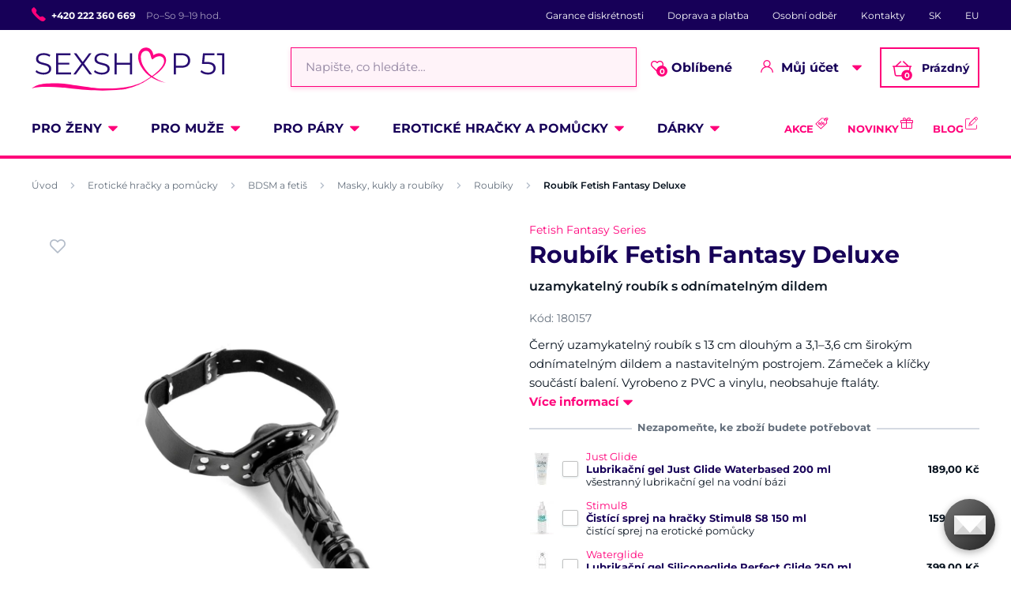

--- FILE ---
content_type: text/html; charset=UTF-8
request_url: https://www.sexshop51.cz/roubik-fetish-fantasy-deluxe/
body_size: 27270
content:
<!DOCTYPE html>
<html lang="cs" class="no-js">
    <head>
        <meta http-equiv="Content-Type" content="text/html; charset=utf-8">
        <meta name="viewport" content="width=device-width, initial-scale=1, shrink-to-fit=no, minimum-scale=1">
        <meta name="description" content="Víc než jen diskrétní sexshop. ⭐ Provedeme vás vzrušujícím světem intimity, erotiky, sexu a erotických pomůcek. 💖 Vztah s námi je láska na celý život.">
        <meta name="format-detection" content="telephone=no">
        <meta http-equiv="X-UA-Compatible" content="IE=11" />
                                <link rel="alternate" hreflang="cs" href="https://www.sexshop51.cz/roubik-fetish-fantasy-deluxe/" />
            <link rel="alternate" hreflang="sk" href="https://www.sexshop51.sk/roubik-fetish-fantasy-deluxe/" />
            <link rel="alternate" hreflang="en" href="https://www.sexshop51.eu/fetish-fantasy-deluxe-ball-gag-with-dildo/" />
    
            
                            <link rel="apple-touch-icon" sizes="180x180" href="/sexShop-favicons/apple-touch-icon.png">
            <link rel="icon" type="image/png" sizes="32x32" href="/sexShop-favicons/favicon-32x32.png">
            <link rel="icon" type="image/png" sizes="16x16" href="/sexShop-favicons/favicon-16x16.png">
            <link rel="manifest" href="/sexShop-favicons/site.webmanifest" crossorigin="use-credentials">
            <link rel="mask-icon" href="/sexShop-favicons/safari-pinned-tab.svg" color="#ff007a">
            <meta name="msapplication-TileColor" content="#ff007a">
            <meta name="theme-color" content="#ffffff">
            
            
            <style type="text/css">@font-face {font-family:Montserrat;font-style:normal;font-weight:300;src:url(/cf-fonts/s/montserrat/5.0.16/cyrillic-ext/300/normal.woff2);unicode-range:U+0460-052F,U+1C80-1C88,U+20B4,U+2DE0-2DFF,U+A640-A69F,U+FE2E-FE2F;font-display:swap;}@font-face {font-family:Montserrat;font-style:normal;font-weight:300;src:url(/cf-fonts/s/montserrat/5.0.16/latin/300/normal.woff2);unicode-range:U+0000-00FF,U+0131,U+0152-0153,U+02BB-02BC,U+02C6,U+02DA,U+02DC,U+0304,U+0308,U+0329,U+2000-206F,U+2074,U+20AC,U+2122,U+2191,U+2193,U+2212,U+2215,U+FEFF,U+FFFD;font-display:swap;}@font-face {font-family:Montserrat;font-style:normal;font-weight:300;src:url(/cf-fonts/s/montserrat/5.0.16/vietnamese/300/normal.woff2);unicode-range:U+0102-0103,U+0110-0111,U+0128-0129,U+0168-0169,U+01A0-01A1,U+01AF-01B0,U+0300-0301,U+0303-0304,U+0308-0309,U+0323,U+0329,U+1EA0-1EF9,U+20AB;font-display:swap;}@font-face {font-family:Montserrat;font-style:normal;font-weight:300;src:url(/cf-fonts/s/montserrat/5.0.16/cyrillic/300/normal.woff2);unicode-range:U+0301,U+0400-045F,U+0490-0491,U+04B0-04B1,U+2116;font-display:swap;}@font-face {font-family:Montserrat;font-style:normal;font-weight:300;src:url(/cf-fonts/s/montserrat/5.0.16/latin-ext/300/normal.woff2);unicode-range:U+0100-02AF,U+0304,U+0308,U+0329,U+1E00-1E9F,U+1EF2-1EFF,U+2020,U+20A0-20AB,U+20AD-20CF,U+2113,U+2C60-2C7F,U+A720-A7FF;font-display:swap;}@font-face {font-family:Montserrat;font-style:normal;font-weight:400;src:url(/cf-fonts/s/montserrat/5.0.16/latin-ext/400/normal.woff2);unicode-range:U+0100-02AF,U+0304,U+0308,U+0329,U+1E00-1E9F,U+1EF2-1EFF,U+2020,U+20A0-20AB,U+20AD-20CF,U+2113,U+2C60-2C7F,U+A720-A7FF;font-display:swap;}@font-face {font-family:Montserrat;font-style:normal;font-weight:400;src:url(/cf-fonts/s/montserrat/5.0.16/cyrillic-ext/400/normal.woff2);unicode-range:U+0460-052F,U+1C80-1C88,U+20B4,U+2DE0-2DFF,U+A640-A69F,U+FE2E-FE2F;font-display:swap;}@font-face {font-family:Montserrat;font-style:normal;font-weight:400;src:url(/cf-fonts/s/montserrat/5.0.16/vietnamese/400/normal.woff2);unicode-range:U+0102-0103,U+0110-0111,U+0128-0129,U+0168-0169,U+01A0-01A1,U+01AF-01B0,U+0300-0301,U+0303-0304,U+0308-0309,U+0323,U+0329,U+1EA0-1EF9,U+20AB;font-display:swap;}@font-face {font-family:Montserrat;font-style:normal;font-weight:400;src:url(/cf-fonts/s/montserrat/5.0.16/cyrillic/400/normal.woff2);unicode-range:U+0301,U+0400-045F,U+0490-0491,U+04B0-04B1,U+2116;font-display:swap;}@font-face {font-family:Montserrat;font-style:normal;font-weight:400;src:url(/cf-fonts/s/montserrat/5.0.16/latin/400/normal.woff2);unicode-range:U+0000-00FF,U+0131,U+0152-0153,U+02BB-02BC,U+02C6,U+02DA,U+02DC,U+0304,U+0308,U+0329,U+2000-206F,U+2074,U+20AC,U+2122,U+2191,U+2193,U+2212,U+2215,U+FEFF,U+FFFD;font-display:swap;}@font-face {font-family:Montserrat;font-style:normal;font-weight:600;src:url(/cf-fonts/s/montserrat/5.0.16/latin-ext/600/normal.woff2);unicode-range:U+0100-02AF,U+0304,U+0308,U+0329,U+1E00-1E9F,U+1EF2-1EFF,U+2020,U+20A0-20AB,U+20AD-20CF,U+2113,U+2C60-2C7F,U+A720-A7FF;font-display:swap;}@font-face {font-family:Montserrat;font-style:normal;font-weight:600;src:url(/cf-fonts/s/montserrat/5.0.16/cyrillic-ext/600/normal.woff2);unicode-range:U+0460-052F,U+1C80-1C88,U+20B4,U+2DE0-2DFF,U+A640-A69F,U+FE2E-FE2F;font-display:swap;}@font-face {font-family:Montserrat;font-style:normal;font-weight:600;src:url(/cf-fonts/s/montserrat/5.0.16/vietnamese/600/normal.woff2);unicode-range:U+0102-0103,U+0110-0111,U+0128-0129,U+0168-0169,U+01A0-01A1,U+01AF-01B0,U+0300-0301,U+0303-0304,U+0308-0309,U+0323,U+0329,U+1EA0-1EF9,U+20AB;font-display:swap;}@font-face {font-family:Montserrat;font-style:normal;font-weight:600;src:url(/cf-fonts/s/montserrat/5.0.16/latin/600/normal.woff2);unicode-range:U+0000-00FF,U+0131,U+0152-0153,U+02BB-02BC,U+02C6,U+02DA,U+02DC,U+0304,U+0308,U+0329,U+2000-206F,U+2074,U+20AC,U+2122,U+2191,U+2193,U+2212,U+2215,U+FEFF,U+FFFD;font-display:swap;}@font-face {font-family:Montserrat;font-style:normal;font-weight:600;src:url(/cf-fonts/s/montserrat/5.0.16/cyrillic/600/normal.woff2);unicode-range:U+0301,U+0400-045F,U+0490-0491,U+04B0-04B1,U+2116;font-display:swap;}@font-face {font-family:Montserrat;font-style:normal;font-weight:700;src:url(/cf-fonts/s/montserrat/5.0.16/cyrillic/700/normal.woff2);unicode-range:U+0301,U+0400-045F,U+0490-0491,U+04B0-04B1,U+2116;font-display:swap;}@font-face {font-family:Montserrat;font-style:normal;font-weight:700;src:url(/cf-fonts/s/montserrat/5.0.16/latin-ext/700/normal.woff2);unicode-range:U+0100-02AF,U+0304,U+0308,U+0329,U+1E00-1E9F,U+1EF2-1EFF,U+2020,U+20A0-20AB,U+20AD-20CF,U+2113,U+2C60-2C7F,U+A720-A7FF;font-display:swap;}@font-face {font-family:Montserrat;font-style:normal;font-weight:700;src:url(/cf-fonts/s/montserrat/5.0.16/vietnamese/700/normal.woff2);unicode-range:U+0102-0103,U+0110-0111,U+0128-0129,U+0168-0169,U+01A0-01A1,U+01AF-01B0,U+0300-0301,U+0303-0304,U+0308-0309,U+0323,U+0329,U+1EA0-1EF9,U+20AB;font-display:swap;}@font-face {font-family:Montserrat;font-style:normal;font-weight:700;src:url(/cf-fonts/s/montserrat/5.0.16/latin/700/normal.woff2);unicode-range:U+0000-00FF,U+0131,U+0152-0153,U+02BB-02BC,U+02C6,U+02DA,U+02DC,U+0304,U+0308,U+0329,U+2000-206F,U+2074,U+20AC,U+2122,U+2191,U+2193,U+2212,U+2215,U+FEFF,U+FFFD;font-display:swap;}@font-face {font-family:Montserrat;font-style:normal;font-weight:700;src:url(/cf-fonts/s/montserrat/5.0.16/cyrillic-ext/700/normal.woff2);unicode-range:U+0460-052F,U+1C80-1C88,U+20B4,U+2DE0-2DFF,U+A640-A69F,U+FE2E-FE2F;font-display:swap;}</style>
        
            <script>
        currencyCode = 'CZK';
        gtmEnabled = true;
        dataLayer = [{"page":{"type":"product","category":["Erotick\u00e9 hra\u010dky a pom\u016fcky","BDSM a feti\u0161","Masky, kukly a roub\u00edky","Roub\u00edky"],"categoryId":["13","32","194","205"],"categoryLevel":"4"},"user":{"type":"Visitor","state":"Anonymous","ipAddress":"3.14.73.147"},"event":"ec.productDetail","ecommerce":{"currencyCode":"CZK","detail":{"products":[{"id":"1167","name":"Roub\u00edk Fetish Fantasy Deluxe","sku":"603912255003","catNumber":"180157","price":"652.07","tax":"136.93","priceWithTax":"789","brand":"Fetish Fantasy Series","category":"Erotick\u00e9 hra\u010dky a pom\u016fcky\/BDSM a feti\u0161\/Masky, kukly a roub\u00edky\/Roub\u00edky","availability":"Skladem"}]}}}];
            </script>
    <!-- Google Tag Manager -->
    <script>(function(w,d,s,l,i){w[l]=w[l]||[];w[l].push({'gtm.start':
                new Date().getTime(),event:'gtm.js'});var f=d.getElementsByTagName(s)[0],
            j=d.createElement(s),dl=l!='dataLayer'?'&l='+l:'';j.async=true;j.src=
            'https://www.googletagmanager.com/gtm.js?id='+i+dl+ '';f.parentNode.insertBefore(j,f);
        })(window,document,'script','dataLayer','GTM-P4XJ79D');</script>
    <!-- End Google Tag Manager -->

        
            <!-- Begin Leadhub Pixel Code -->
    <script>
        (function(w,d,x,n,u,t,p,f,s,o){f='LHInsights';w[n]=w[f]=w[f]||function(n,d){
            (w[f].q=w[f].q||[]).push([n,d])};w[f].l=1*new Date();w[f].p=p;s=d.createElement(x);
            s.async=1;s.src=u+'?t='+t+(p?'&p='+p:'');o=d.getElementsByTagName(x)[0];o.parentNode.insertBefore(s,o)
        })(window,document,'script','lhi','//www.lhinsights.com/agent.js','Rgw77B3dS1qyruN');

        lhi('pageview');
    </script>
    <!-- End Leadhub Pixel Code -->


                <link rel="stylesheet" href="https://www.sexshop51.cz/build/frontend-style-common.f6cf16ce.css">
                <link rel="stylesheet" href="https://www.sexshop51.cz/build/frontend-print-style-common.92863839.css">

        
        <title>    Roubík Fetish Fantasy Deluxe
 | Sexshop 51</title>
    </head>

    <body class="web" id="js-top" data-is-customer-logged="0">
            <!-- Google Tag Manager (noscript) -->
    <noscript><iframe src="https://www.googletagmanager.com/ns.html?id=GTM-P4XJ79D"
                      height="0" width="0" style="display:none;visibility:hidden"></iframe></noscript>
    <!-- End Google Tag Manager (noscript) -->

        
        

                    <div class="web__in">
        <div class="web__header">
                            
            
        
    <header class="header js-sticky-menu ">
        
        <div class="web__line web__line--header-info sticky-hidden">
            <div class="web__container">
                <div class="header__top">
                    <div class="header__top__left">
                                                    <div class="contact-us">
                                                                    <span class="contact-us__phone-icon">
                                        <i class="svg svg-phone"></i>
                                    </span>
                                                                <span class="contact-us__info">
                                                                            <a class="contact-us__phone-text" href="tel:+420 222 360 669">+420 222 360 669</a>
                                                                                                                <span class="contact-us__days">
                                            Po–So 9–19 hod.
                                        </span>
                                                                    </span>
                            </div>
                                            </div>

                    <div class="header__top__right">
                        <ul class="menu">
            <li class="menu__item">
                                                    <a class="menu__item__link" href="https://www.sexshop51.cz/diskretni-nakup/">Garance diskrétnosti</a>
        </li>
            <li class="menu__item">
                                                    <a class="menu__item__link" href="https://www.sexshop51.cz/doprava-a-platba/">Doprava a platba</a>
        </li>
            <li class="menu__item">
                                                    <a class="menu__item__link" href="https://www.sexshop51.cz/osobni-odber-zbozi/">Osobní odběr</a>
        </li>
            <li class="menu__item">
                                                    <a class="menu__item__link" href="https://www.sexshop51.cz/kontakty/">Kontakty</a>
        </li>
            <li class="menu__item">
                                                    <a class="menu__item__link" href="https://www.sexshop51.sk/">SK</a>
        </li>
            <li class="menu__item">
                                                    <a class="menu__item__link" href="https://www.sexshop51.eu/">EU</a>
        </li>
    </ul>

                                            </div>
                </div>
            </div>
        </div>

        <div class="web__line web__line--header">
            <div class="web__container">
                <div class="header__middle">
                    <div class="header__logo">
                                                    <a class="logo" href="https://www.sexshop51.cz/">
                                                                    <img src="https://www.sexshop51.cz/public/frontend/images/logo.svg" alt="Sexshop 51">
                                                            </a>
                                            </div>

                    <div class="header__search">
                        <div class="search" id="js-search-autocomplete">
    <form action="https://www.sexshop51.cz/hledani" method="get">
        <div class="search__form">
            <div class="search__form__input">
                <i class="svg svg-search search__form__input__icon"></i>
                <input
                    type="text"
                    name="q"
                    value=""
                    class="input search__input js-responsive-placeholder"
                    id="js-search-autocomplete-input"
                    autocomplete="off"
                    data-autocomplete-url="https://www.sexshop51.cz/search/autocomplete/"
                    data-change-placeholder-ranges-px="0-768"
                    data-change-placeholder-long-text="Napište, co hledáte…"
                    data-change-placeholder-short-text="Hledat"
                />
                <i class="svg svg-remove search__form__input__close js-search-autocomplete-close"></i>
            </div>
        </div>
        <div id="js-search-autocomplete-results"></div>
    </form>
</div>

                    </div>

                    <div class="header__info">
                                                <div id="js-wishlist-header-element" class="header__info__item" data-refresh-url="https://www.sexshop51.cz/wishlist/total-products-count/">
                                                        <a class="box-dropdown__link display-none-tablet js-wishlist-container" href="https://www.sexshop51.cz/wishlist/detail/0/" data-url="https://www.sexshop51.cz/login/form?showRegistrationButton=1">
                                <span class="box-dropdown__link__icon">
                                    <i class="svg svg-heart"></i>
                                    <span class="box-dropdown__link__count js-wishlist-total-products-count">0</span>
                                </span>
                                Oblíbené
                            </a>
                            <div class="header__mobile-button">
                                <a class="header__mobile-button__in js-wishlist-container" href="https://www.sexshop51.cz/wishlist/detail/0/" data-url="https://www.sexshop51.cz/login/form?showRegistrationButton=1">
                                    <i class="svg svg-heart"></i>
                                    <span class="header__mobile-button__in__info">
                                        <span class="js-wishlist-total-products-count">0</span>
                                    </span>
                                </a>            
                            </div>
                        </div>
                        <div class="header__info__item">
                            <div class="box-dropdown display-none-tablet">
                                <div class="js-hover-intent js-login-link-desktop">
                                    <div class="box-dropdown__select">
                                        <i class="svg svg-user box-dropdown__select__icon"></i>
                                                                                    Můj účet
                                                                                <i class="box-dropdown__select__arrow box-dropdown__select__arrow--up svg svg-arrow"></i>
                                        <i class="box-dropdown__select__arrow box-dropdown__select__arrow--down svg svg-arrow"></i>
                                    </div>
                                                                            <div class="box-dropdown__options">
                                            <div class="box-login">
    <div class="box-login__block box-login__block--advantages">
        <p class="box-login__title">Nový zákazník?</p>
        <div class="box-login__button-registration">
            <a href="https://www.sexshop51.cz/registrace/" class="btn js-registration-link-desktop">
                Vytvořit nový účet
            </a>
        </div>
        <ul class="list-simple list-simple--with-icon">
                            <li class="list-simple__item">
                    <i class="list-simple__item__icon svg svg-discount-2"></i>
                    <p class="list-simple__item__text">Zvýhodněné ceny dopravy</p>
                </li>
                        <li class="list-simple__item">
                <i class="list-simple__item__icon svg svg-gestures"></i>
                <p class="list-simple__item__text">Rychlé nákupy bez vyplňování údajů</p>
            </li>
            <li class="list-simple__item">
                <i class="list-simple__item__icon svg svg-star-2"></i>
                <p class="list-simple__item__text">Vaše nejčastěji objednávané produkty</p>
            </li>
            <li class="list-simple__item">
                <i class="list-simple__item__icon svg svg-online-store"></i>
                <p class="list-simple__item__text">Prioritní expedice objednávek</p>
            </li>
            <li class="list-simple__item">
                <i class="list-simple__item__icon svg svg-precious-stone"></i>
                <p class="list-simple__item__text">VIP zákaznická péče</p>
            </li>
            <li class="list-simple__item">
                <i class="list-simple__item__icon svg svg-rating"></i>
                <p class="list-simple__item__text">Sdílejte své zkušenosti s ostatními v recenzích</p>
            </li>
            <li class="list-simple__item">
                <i class="list-simple__item__icon svg svg-miscellaneous"></i>
                <p class="list-simple__item__text">Přednostní řešení reklamací</p>
            </li>
        </ul>
    </div>
    <div class="box-login__block box-login__block--grey">
                    <form name="front_login_form" method="post" action="/login/check/" class="js-front-login-dropdown" role="form">

            <div class="js-validation-errors-list js-validation-error-list-front_login_form form-error  display-none"><ul class="form-error__list"></ul></div>

    <p class="box-login__title">Přihlaste se</p>
    <div class="display-none in-message in-message--alert js-login-validation-errors"></div>

    <div class="box-login__item">
                <input type="text"  id="front_login_form_email" name="front_login_form[email]" required="required" placeholder="E-mail" class="input" />

    </div>

    <div class="box-login__item box-login__item--extra-gap">
                <input type="password"  id="front_login_form_password" name="front_login_form[password]" required="required" placeholder="Heslo" class="input" />

    </div>

    <div class="box-login__item box-login__item--extra-gap">
        <label class="form-choice">
            <input type="checkbox"  id="front_login_form_rememberMe" name="front_login_form[rememberMe]" class="input-checkbox" value="1" />
            <span>
                <i class="svg svg-ok"></i>
            </span>
            <span class="form-choice__label">
                Zapamatovat
                <i class="svg svg-info in-icon in-icon--info js-tooltip"
                   data-toggle="tooltip" data-placement="right"
                   title="Zapamatujeme si vaše přihlášení na tomto zařízení po dobu 30 dní"
                ></i>
            </span>
        </label>
    </div>

    <div class="box-login__row">
        <div class="box-login__row__item">
                <button type="submit"  id="front_login_form_login" name="front_login_form[login]" class="btn--large btn">Přihlásit se</button>

        </div>

        
        <div class="box-login__row__item box-login__row__item--info">
            <a class="box-login__link" href="https://www.sexshop51.cz/zapomenute-heslo/">Zapomenuté heslo</a>
        </div>
    </div>
            <input type="hidden"  id="front_login_form__token" name="front_login_form[_token]" class="input" value="g0yyyXXMwTXCj0vmcl2wkf1DlAzutw7Ok8LR2cFGfIg" />
</form>
    

<script type="text/javascript">
            (function () {
                var runJsModel = function () {FpJsFormValidator.addModel({'id':'front_login_form','name':'front_login_form','type':'App\\Form\\Front\\Login\\LoginFormType','invalidMessage':'Tato hodnota není platná.','bubbling':true,'data':[],'transformers':[],'children':{'email':{'id':'front_login_form_email','name':'email','type':'Symfony\\Component\\Form\\Extension\\Core\\Type\\TextType','invalidMessage':'Tato hodnota není platná.','bubbling':false,'data':{'form':{'constraints':{'Symfony\\Component\\Validator\\Constraints\\NotBlank':[{'message':'Vyplňte prosím e-mail','allowNull':false,'normalizer':null,'payload':null}],'Shopsys\\FrameworkBundle\\Form\\Constraints\\Email':[{'message':'Tato hodnota není platnou e-mailovou adresou.','payload':null}]},'groups':['Default']}},'transformers':[],'children':[],'prototype':null},'password':{'id':'front_login_form_password','name':'password','type':'Symfony\\Component\\Form\\Extension\\Core\\Type\\PasswordType','invalidMessage':'Tato hodnota není platná.','bubbling':false,'data':{'form':{'constraints':{'Symfony\\Component\\Validator\\Constraints\\NotBlank':[{'message':'Vyplňte prosím heslo','allowNull':false,'normalizer':null,'payload':null}]},'groups':['Default']}},'transformers':[],'children':[],'prototype':null},'rememberMe':{'id':'front_login_form_rememberMe','name':'rememberMe','type':'Symfony\\Component\\Form\\Extension\\Core\\Type\\CheckboxType','invalidMessage':'Tato hodnota není platná.','bubbling':false,'data':[],'transformers':[{'trueValue':'1','falseValues':[null],'name':'Symfony\\Component\\Form\\Extension\\Core\\DataTransformer\\BooleanToStringTransformer'}],'children':[],'prototype':null}},'prototype':null}, false);};
                if (typeof FpJsFormValidator !== "undefined" ) {
                    runJsModel();
                } else {
                    var addListener = document.addEventListener || document.attachEvent;
                    var removeListener = document.removeEventListener || document.detachEvent;
                    var eventName = document.addEventListener ? "DOMContentLoaded" : "onreadystatechange";
                    addListener.call(document, eventName, function (callee) {
                        removeListener.call(this, eventName, callee, false);
                        runJsModel();
                    }, false);
                }
            })();</script>
    </div>
</div>

                                        </div>
                                                                    </div>
                            </div>
                            <div class="header__mobile-button">
                                <span class="header__mobile-button__in js-responsive-toggle" data-element="js-user-menu" data-hide-on-click-out="true">
                                    <i class="svg svg-user"></i>
                                </span>
                                <div class="header__mobile-button__menu" id="js-user-menu">
                                                                            <a class="header__mobile-button__menu__link js-login-button" href="https://www.sexshop51.cz/prihlaseni/" data-url="https://www.sexshop51.cz/login/form">
                                            Přihlásit se
                                        </a>
                                        <a class="header__mobile-button__menu__link" href="https://www.sexshop51.cz/registrace/">
                                            Registrace
                                        </a>
                                        <div class="box-login box-login--mobile">
                                            <div class="box-login__block box-login__block--advantages">
                                                <p class="box-login__title">Nový zákazník?</p>
                                                <div class="box-login__button-registration">
                                                    <a href="https://www.sexshop51.cz/registrace/" class="btn js-registration-link-desktop">
                                                        Vytvořit nový účet
                                                    </a>
                                                </div>
                                                <ul class="list-simple list-simple--with-icon">
                                                                                                            <li class="list-simple__item">
                                                            <i class="list-simple__item__icon svg svg-discount-2"></i>
                                                            <p class="list-simple__item__text">Zvýhodněné ceny dopravy</p>
                                                        </li>
                                                                                                        <li class="list-simple__item">
                                                        <i class="list-simple__item__icon svg svg-gestures"></i>
                                                        <p class="list-simple__item__text">Rychlé nákupy bez vyplňování údajů</p>
                                                    </li>
                                                    <li class="list-simple__item">
                                                        <i class="list-simple__item__icon svg svg-star-2"></i>
                                                        <p class="list-simple__item__text">Vaše nejčastěji objednávané produkty</p>
                                                    </li>
                                                    <li class="list-simple__item">
                                                        <i class="list-simple__item__icon svg svg-online-store"></i>
                                                        <p class="list-simple__item__text">Prioritní expedice objednávek</p>
                                                    </li>
                                                    <li class="list-simple__item">
                                                        <i class="list-simple__item__icon svg svg-precious-stone"></i>
                                                        <p class="list-simple__item__text">VIP zákaznická péče</p>
                                                    </li>
                                                    <li class="list-simple__item">
                                                        <i class="list-simple__item__icon svg svg-rating"></i>
                                                        <p class="list-simple__item__text">Sdílejte své zkušenosti s ostatními v recenzích</p>
                                                    </li>
                                                    <li class="list-simple__item">
                                                        <i class="list-simple__item__icon svg svg-miscellaneous"></i>
                                                        <p class="list-simple__item__text">Přednostní řešení reklamací</p>
                                                    </li>
                                                </ul>
                                            </div>
                                        </div>
                                                                    </div>
                            </div>
                        </div>
                        <div class="header__info__item">
                                                                                        <div id="js-cart-box" data-reload-url="https://www.sexshop51.cz/cart/box/">
    <div class="box-dropdown box-dropdown--secondary display-none-tablet">
        <div class="js-hover-intent" hover-intent-interval="0" hover-intent-timeout="0">
            <a class="box-dropdown__select box-dropdown__select--small-padding" href="https://www.sexshop51.cz/kosik/">
                <div class="cart">
                    <div class="cart__block">
                        <span class="cart__icon">
                            <i class="svg svg-cart"></i>
                            <span class="cart__icon__count">
                                                                    0
                                                            </span>
                        </span>
                        <div class="cart__info js-cart-info">
                                                            Prázdný
                                                    </div>
                    </div>
                </div>
                            </a>
                                </div>
    </div>
    <div class="header__mobile-button header__mobile-button--cart">
        <a class="header__mobile-button__in" href="https://www.sexshop51.cz/kosik/">
            <i class="svg svg-cart"></i>
            <span class="header__mobile-button__in__info">
                                    0
                            </span>
        </a>
    </div>
    <span class="js-leadhub-cart-data" data-leadhub-cart-data="{&quot;products&quot;:[]}"></span>
</div>

                                                    </div>
                    </div>

                    <div class="header__mobile">
                        <div class="header__mobile-button header__mobile-button--menu">
                            <span class="header__mobile-button__in js-responsive-toggle js-menu-mobile-button" data-element="js-menu-mobile-content" data-hide-on-click-out="false" data-animation="false">
                                <i class="svg svg-burger-menu header__mobile-button__burger open"></i>
                                <i class="svg svg-burger-close header__mobile-button__burger close"></i>
                                <span class="header__mobile-button__burger-text">Menu</span>
                            </span>
                        </div>
                    </div>
                </div>
            </div>
        </div>

        <div class="web__line web__line--horizontal-menu web__line--with-border-bottom">
            <div class="web__container">
                <div class="header__bottom">
                                                                





<ul class="list-header-categories">
                                <li class="list-header-categories__item js-hover-intent">
        <div class="list-header-categories__select">
            <a class="list-header-categories__select__link" href="https://www.sexshop51.cz/pro-zeny/">Pro ženy</a>
            <i class="list-header-categories__select__arrow list-header-categories__select__arrow--up svg svg-arrow"></i>
            <i class="list-header-categories__select__arrow list-header-categories__select__arrow--down svg svg-arrow"></i>
        </div>
                <div class="list-header-categories__content">
        <div class="list-header-categories__content__wrap">
                                        <div class="list-header-categories__content__left">
                    <div class="list-header-categories__content__left__top">
                        <ul class="list-menu list-menu--main list-menu--2-columns">
                                                            <li class="list-menu__item list-menu__item--level-1">
        <a class="list-menu__item__link list-menu__item__link--with-underline" href="https://www.sexshop51.cz/vibratory/">
            <div class="list-menu__item__image">
                            <picture>
                        <img  alt="Vibrátory" title="Vibrátory" src="https://www.sexshop51.cz/content/images/category/default/4041.png" loading="lazy" data-src="https://www.sexshop51.cz/content/images/category/default/4041.png" class="image-category" itemprop="image" />        </picture>
    
            </div>
            <p class="list-menu__item__text">Vibrátory</p>
        </a>
    </li>

                                <li class="list-menu__item list-menu__item--level-1">
        <a class="list-menu__item__link list-menu__item__link--with-underline" href="https://www.sexshop51.cz/tlakove-stimulatory-na-klitoris/">
            <div class="list-menu__item__image">
                            <picture>
                        <img  alt="Womanizer, Satisfyer" title="Womanizer, Satisfyer" src="https://www.sexshop51.cz/content/images/category/default/4047.jpg" loading="lazy" data-src="https://www.sexshop51.cz/content/images/category/default/4047.jpg" class="image-category" itemprop="image" />        </picture>
    
            </div>
            <p class="list-menu__item__text">Womanizer, Satisfyer</p>
        </a>
    </li>

                                <li class="list-menu__item list-menu__item--level-1">
        <a class="list-menu__item__link list-menu__item__link--with-underline" href="https://www.sexshop51.cz/dilda/">
            <div class="list-menu__item__image">
                            <picture>
                        <img  alt="Dilda" title="Dilda" src="https://www.sexshop51.cz/content/images/category/default/4035.png" loading="lazy" data-src="https://www.sexshop51.cz/content/images/category/default/4035.png" class="image-category" itemprop="image" />        </picture>
    
            </div>
            <p class="list-menu__item__text">Dilda</p>
        </a>
    </li>

                                <li class="list-menu__item list-menu__item--with-border list-menu__item--level-1">
        <a class="list-menu__item__link list-menu__item__link--with-underline" href="https://www.sexshop51.cz/damske-spodni-pradlo/">
            <div class="list-menu__item__image">
                            <picture>
                        <img  alt="Dámské erotické prádlo" title="Dámské erotické prádlo" src="https://www.sexshop51.cz/content/images/category/default/4038.jpg" loading="lazy" data-src="https://www.sexshop51.cz/content/images/category/default/4038.jpg" class="image-category" itemprop="image" />        </picture>
    
            </div>
            <p class="list-menu__item__text">Dámské erotické prádlo</p>
        </a>
    </li>

                            <li class="list-menu__item">
        <a class="list-menu__item__link list-menu__item__link--with-underline" href="https://www.sexshop51.cz/venusiny-kulicky/">
            <div class="list-menu__item__image">
                            <picture>
                        <img  alt="Venušiny kuličky" title="Venušiny kuličky" src="https://www.sexshop51.cz/content/images/category/default/4044.png" loading="lazy" data-src="https://www.sexshop51.cz/content/images/category/default/4044.png" class="image-category" itemprop="image" />        </picture>
    
            </div>
            <p class="list-menu__item__text">Venušiny kuličky</p>
        </a>
    </li>

                        <li class="list-menu__item">
        <a class="list-menu__item__link list-menu__item__link--with-underline" href="https://www.sexshop51.cz/vibracni-vajicka/">
            <div class="list-menu__item__image">
                            <picture>
                        <img  alt="Vibrační vajíčka" title="Vibrační vajíčka" src="https://www.sexshop51.cz/content/images/category/default/4059.jpg" loading="lazy" data-src="https://www.sexshop51.cz/content/images/category/default/4059.jpg" class="image-category" itemprop="image" />        </picture>
    
            </div>
            <p class="list-menu__item__text">Vibrační vajíčka</p>
        </a>
    </li>

                        <li class="list-menu__item">
        <a class="list-menu__item__link list-menu__item__link--with-underline" href="https://www.sexshop51.cz/vakuove-pumpy-pro-zeny/">
            <div class="list-menu__item__image">
                            <picture>
                        <img  alt="Vakuové pumpy pro ženy" title="Vakuové pumpy pro ženy" src="https://www.sexshop51.cz/content/images/category/default/4053.jpg" loading="lazy" data-src="https://www.sexshop51.cz/content/images/category/default/4053.jpg" class="image-category" itemprop="image" />        </picture>
    
            </div>
            <p class="list-menu__item__text">Vakuové pumpy pro ženy</p>
        </a>
    </li>

                        <li class="list-menu__item">
        <a class="list-menu__item__link list-menu__item__link--with-underline" href="https://www.sexshop51.cz/afrodiziaka-a-feromony/">
            <div class="list-menu__item__image">
                            <picture>
                        <img  alt="Afrodiziaka a feromony" title="Afrodiziaka a feromony" src="https://www.sexshop51.cz/content/images/category/default/4117.jpg" loading="lazy" data-src="https://www.sexshop51.cz/content/images/category/default/4117.jpg" class="image-category" itemprop="image" />        </picture>
    
            </div>
            <p class="list-menu__item__text">Afrodiziaka a feromony</p>
        </a>
    </li>

                        <li class="list-menu__item">
        <a class="list-menu__item__link list-menu__item__link--with-underline" href="https://www.sexshop51.cz/pece-o-hracky/">
            <div class="list-menu__item__image">
                            <picture>
                        <img  alt="Péče o pomůcky" title="Péče o pomůcky" src="https://www.sexshop51.cz/content/images/category/default/4120.png" loading="lazy" data-src="https://www.sexshop51.cz/content/images/category/default/4120.png" class="image-category" itemprop="image" />        </picture>
    
            </div>
            <p class="list-menu__item__text">Péče o pomůcky</p>
        </a>
    </li>

                        <li class="list-menu__item">
        <a class="list-menu__item__link list-menu__item__link--with-underline" href="https://www.sexshop51.cz/intimni-hygiena-a-holeni/">
            <div class="list-menu__item__image">
                            <picture>
                        <img  alt="Intimní hygiena a holení" title="Intimní hygiena a holení" src="https://www.sexshop51.cz/content/images/category/default/4123.jpg" loading="lazy" data-src="https://www.sexshop51.cz/content/images/category/default/4123.jpg" class="image-category" itemprop="image" />        </picture>
    
            </div>
            <p class="list-menu__item__text">Intimní hygiena a holení</p>
        </a>
    </li>

                        <li class="list-menu__item">
        <a class="list-menu__item__link list-menu__item__link--with-underline" href="https://www.sexshop51.cz/lubrikacni-gely-a-oleje/">
            <div class="list-menu__item__image">
                            <picture>
                        <img  alt="Lubrikační gely" title="Lubrikační gely" src="https://www.sexshop51.cz/content/images/category/default/4124.jpg" loading="lazy" data-src="https://www.sexshop51.cz/content/images/category/default/4124.jpg" class="image-category" itemprop="image" />        </picture>
    
            </div>
            <p class="list-menu__item__text">Lubrikační gely</p>
        </a>
    </li>

                        <li class="list-menu__item">
        <a class="list-menu__item__link list-menu__item__link--with-underline" href="https://www.sexshop51.cz/vibracni-masazni-hlavice/">
            <div class="list-menu__item__image">
                            <picture>
                        <img  alt="Vibrační masážní hlavice" title="Vibrační masážní hlavice" src="https://www.sexshop51.cz/content/images/category/default/4050.png" loading="lazy" data-src="https://www.sexshop51.cz/content/images/category/default/4050.png" class="image-category" itemprop="image" />        </picture>
    
            </div>
            <p class="list-menu__item__text">Vibrační masážní hlavice</p>
        </a>
    </li>

                        <li class="list-menu__item">
        <a class="list-menu__item__link list-menu__item__link--with-underline" href="https://www.sexshop51.cz/prisavky-na-bradavky/">
            <div class="list-menu__item__image">
                            <picture>
                        <img  alt="Přísavky na bradavky" title="Přísavky na bradavky" src="https://www.sexshop51.cz/content/images/category/default/4056.jpg" loading="lazy" data-src="https://www.sexshop51.cz/content/images/category/default/4056.jpg" class="image-category" itemprop="image" />        </picture>
    
            </div>
            <p class="list-menu__item__text">Přísavky na bradavky</p>
        </a>
    </li>

                        <li class="list-menu__item">
        <a class="list-menu__item__link list-menu__item__link--with-underline" href="https://www.sexshop51.cz/sukaci-stroje/">
            <div class="list-menu__item__image">
                            <picture>
                        <img  alt="Šukací stroje" title="Šukací stroje" src="https://www.sexshop51.cz/content/images/category/default/4062.png" loading="lazy" data-src="https://www.sexshop51.cz/content/images/category/default/4062.png" class="image-category" itemprop="image" />        </picture>
    
            </div>
            <p class="list-menu__item__text">Šukací stroje</p>
        </a>
    </li>

                        <li class="list-menu__item">
        <a class="list-menu__item__link list-menu__item__link--with-underline" href="https://www.sexshop51.cz/vibratory-do-kalhotek/">
            <div class="list-menu__item__image">
                            <picture>
                        <img  alt="Vibrátory do kalhotek" title="Vibrátory do kalhotek" src="https://www.sexshop51.cz/content/images/category/default/4065.jpg" loading="lazy" data-src="https://www.sexshop51.cz/content/images/category/default/4065.jpg" class="image-category" itemprop="image" />        </picture>
    
            </div>
            <p class="list-menu__item__text">Vibrátory do kalhotek</p>
        </a>
    </li>

                        <li class="list-menu__item">
        <a class="list-menu__item__link list-menu__item__link--with-underline" href="https://www.sexshop51.cz/pripinaci-strap-on-dilda/">
            <div class="list-menu__item__image">
                            <picture>
                        <img  alt="Připínací, strap-on dilda" title="Připínací, strap-on dilda" src="https://www.sexshop51.cz/content/images/category/default/4071.jpg" loading="lazy" data-src="https://www.sexshop51.cz/content/images/category/default/4071.jpg" class="image-category" itemprop="image" />        </picture>
    
            </div>
            <p class="list-menu__item__text">Připínací, strap-on dilda</p>
        </a>
    </li>

                        <li class="list-menu__item">
        <a class="list-menu__item__link list-menu__item__link--with-underline" href="https://www.sexshop51.cz/strapless-vkladaci-dilda/">
            <div class="list-menu__item__image">
                            <picture>
                        <img  alt="Strapless, vkládací dilda" title="Strapless, vkládací dilda" src="https://www.sexshop51.cz/content/images/category/default/4078.jpg" loading="lazy" data-src="https://www.sexshop51.cz/content/images/category/default/4078.jpg" class="image-category" itemprop="image" />        </picture>
    
            </div>
            <p class="list-menu__item__text">Strapless, vkládací dilda</p>
        </a>
    </li>

                        <li class="list-menu__item">
        <a class="list-menu__item__link list-menu__item__link--with-underline" href="https://www.sexshop51.cz/analni-hracky/">
            <div class="list-menu__item__image">
                            <picture>
                        <img  alt="Anální hračky" title="Anální hračky" src="https://www.sexshop51.cz/content/images/category/default/4032.png" loading="lazy" data-src="https://www.sexshop51.cz/content/images/category/default/4032.png" class="image-category" itemprop="image" />        </picture>
    
            </div>
            <p class="list-menu__item__text">Anální hračky</p>
        </a>
    </li>

    
                        </ul>
                    </div>

                        <div class="list-header-categories__content__left__bottom">
        <ul class="list-articles-menu">
                            <li class="list-articles-menu__item">
                    <a class="list-articles-menu__item__link" href="https://www.sexshop51.cz/tipy-pro-zeny/">Tipy pro ženy</a>
                </li>
                                        <li class="list-articles-menu__item">
                    <a class="list-articles-menu__item__link" href="https://www.sexshop51.cz/novinky-2/">Novinky</a>
                </li>
                                        <li class="list-articles-menu__item">
                    <a class="list-articles-menu__item__link" href="https://www.sexshop51.cz/akce/">Akce</a>
                </li>
                                        <li class="list-articles-menu__item">
                    <a class="list-articles-menu__item__link" href="https://www.sexshop51.cz/znacky/">Značky</a>
                </li>
                    </ul>
    </div>
                </div>

                

    <div class="list-header-categories__content__right">
        <p class="list-header-categories__content__title">
            Vybrané produkty pro ženy
        </p>
        <ul class="list-top-products">
                                            
                <li class="list-top-products__item">
                    <div class="list-top-products__item__image">
                        <a href="https://www.sexshop51.cz/rabbit-vibrator-satisfyer-vibes-magic-bunny/">
                                        <picture>
                        <img  alt="Rabbit vibrátor Satisfyer Vibes Magic Bunny" title="Rabbit vibrátor Satisfyer Vibes Magic Bunny" src="https://www.sexshop51.cz/content/images/product/galleryThumbnail/15075.jpg" loading="lazy" data-src="https://www.sexshop51.cz/content/images/product/galleryThumbnail/15075.jpg" class="image-product-galleryThumbnail" itemprop="image" />        </picture>
    
                        </a>
                    </div>
                    <div class="list-top-products__item__content">
                                                        
                                                    <a class="list-top-products__item__brand" href="https://www.sexshop51.cz/satisfyer-2/">
                                Satisfyer
                            </a>
                                                <a class="list-top-products__item__name" href="https://www.sexshop51.cz/rabbit-vibrator-satisfyer-vibes-magic-bunny/">
                            Rabbit vibrátor Satisfyer Vibes Magic Bunny
                        </a>
                                                    <p class="list-top-products__item__text">
                                silikonový vibrátor na G-bod a klitoris
                            </p>
                        
                                                    <div class="list-top-products__item__prices">
                                <span class="list-top-products__item__prices__new">
                                                                            1 099,00 Kč
                                                                    </span>
                                                            </div>
                        
                        <div class="list-top-products__item__expedition">
                            
<div class="in-availability">
            <div class="in-availability__info in-availability__info--in-stock">
            <span >
                Více než 5 ks skladem            </span>
        </div>
        <div class="in-availability__text">
                            Doručíme zítra po Praze nebo pozítří po celé ČR
                    </div>
    </div>
                        </div>
                    </div>
                </li>
                                            
                <li class="list-top-products__item">
                    <div class="list-top-products__item__image">
                        <a href="https://www.sexshop51.cz/vibrator-s-tlakovymi-vlnami-satisfyer-pro-g-spot-rabbit/">
                                        <picture>
                        <img  alt="Vibrátor s tlakovými vlnami Satisfyer Pro G-Spot Rabbit" title="Vibrátor s tlakovými vlnami Satisfyer Pro G-Spot Rabbit" src="https://www.sexshop51.cz/content/images/product/galleryThumbnail/14981.jpg" loading="lazy" data-src="https://www.sexshop51.cz/content/images/product/galleryThumbnail/14981.jpg" class="image-product-galleryThumbnail" itemprop="image" />        </picture>
    
                        </a>
                    </div>
                    <div class="list-top-products__item__content">
                                                                <div class="in-flag in-flag--static in-flag--small">
                            <span class="in-flag__item" style="background-color: #fb8c00;">
                    Bestseller
                </span>
                                </div>
    
                                                    <a class="list-top-products__item__brand" href="https://www.sexshop51.cz/satisfyer-2/">
                                Satisfyer
                            </a>
                                                <a class="list-top-products__item__name" href="https://www.sexshop51.cz/vibrator-s-tlakovymi-vlnami-satisfyer-pro-g-spot-rabbit/">
                            Vibrátor s tlakovými vlnami Satisfyer Pro G-Spot Rabbit
                        </a>
                                                    <p class="list-top-products__item__text">
                                vibrátor se stimulátorem klitorisu
                            </p>
                        
                                                    <div class="list-top-products__item__prices">
                                <span class="list-top-products__item__prices__new">
                                                                            1 489,00 Kč
                                                                    </span>
                                                            </div>
                        
                        <div class="list-top-products__item__expedition">
                            
<div class="in-availability">
            <div class="in-availability__info in-availability__info--in-stock">
            <span >
                Skladem 2 ks            </span>
        </div>
        <div class="in-availability__text">
                            Doručíme zítra po Praze nebo pozítří po celé ČR
                    </div>
    </div>
                        </div>
                    </div>
                </li>
                    </ul>
    </div>
                    </div>
    </div>

    </li>

                            <li class="list-header-categories__item js-hover-intent">
        <div class="list-header-categories__select">
            <a class="list-header-categories__select__link" href="https://www.sexshop51.cz/pro-muze/">Pro muže</a>
            <i class="list-header-categories__select__arrow list-header-categories__select__arrow--up svg svg-arrow"></i>
            <i class="list-header-categories__select__arrow list-header-categories__select__arrow--down svg svg-arrow"></i>
        </div>
                <div class="list-header-categories__content">
        <div class="list-header-categories__content__wrap">
                                        <div class="list-header-categories__content__left">
                    <div class="list-header-categories__content__left__top">
                        <ul class="list-menu list-menu--main list-menu--2-columns">
                                                            <li class="list-menu__item list-menu__item--level-1">
        <a class="list-menu__item__link list-menu__item__link--with-underline" href="https://www.sexshop51.cz/masturbatory-a-umele-vaginy/">
            <div class="list-menu__item__image">
                            <picture>
                        <img  alt="Masturbátory a umělé vagíny" title="Masturbátory a umělé vagíny" src="https://www.sexshop51.cz/content/images/category/default/5951.jpg" loading="lazy" data-src="https://www.sexshop51.cz/content/images/category/default/5951.jpg" class="image-category" itemprop="image" />        </picture>
    
            </div>
            <p class="list-menu__item__text">Masturbátory a umělé vagíny</p>
        </a>
    </li>

                                <li class="list-menu__item list-menu__item--level-1">
        <a class="list-menu__item__link list-menu__item__link--with-underline" href="https://www.sexshop51.cz/erekcni-skrtici-a-vibracni-krouzky-na-penis/">
            <div class="list-menu__item__image">
                            <picture>
                        <img  alt="Erekční kroužky, vibrační kroužky na penis" title="Erekční kroužky, vibrační kroužky na penis" src="https://www.sexshop51.cz/content/images/category/default/5957.png" loading="lazy" data-src="https://www.sexshop51.cz/content/images/category/default/5957.png" class="image-category" itemprop="image" />        </picture>
    
            </div>
            <p class="list-menu__item__text">Erekční kroužky, vibrační kroužky na penis</p>
        </a>
    </li>

                                <li class="list-menu__item list-menu__item--level-1">
        <a class="list-menu__item__link list-menu__item__link--with-underline" href="https://www.sexshop51.cz/stimulace-prostaty/">
            <div class="list-menu__item__image">
                            <picture>
                        <img  alt="Stimulátory prostaty" title="Stimulátory prostaty" src="https://www.sexshop51.cz/content/images/category/default/5960.jpg" loading="lazy" data-src="https://www.sexshop51.cz/content/images/category/default/5960.jpg" class="image-category" itemprop="image" />        </picture>
    
            </div>
            <p class="list-menu__item__text">Stimulátory prostaty</p>
        </a>
    </li>

                                <li class="list-menu__item list-menu__item--with-border list-menu__item--level-1">
        <a class="list-menu__item__link list-menu__item__link--with-underline" href="https://www.sexshop51.cz/podpora-erekce/">
            <div class="list-menu__item__image">
                            <picture>
                        <img  alt="Podpora erekce" title="Podpora erekce" src="https://www.sexshop51.cz/content/images/category/default/5979.jpg" loading="lazy" data-src="https://www.sexshop51.cz/content/images/category/default/5979.jpg" class="image-category" itemprop="image" />        </picture>
    
            </div>
            <p class="list-menu__item__text">Podpora erekce</p>
        </a>
    </li>

                            <li class="list-menu__item">
        <a class="list-menu__item__link list-menu__item__link--with-underline" href="https://www.sexshop51.cz/kondomy-prezervativy/">
            <div class="list-menu__item__image">
                            <picture>
                        <img  alt="Kondomy" title="Kondomy" src="https://www.sexshop51.cz/content/images/category/default/5997.jpg" loading="lazy" data-src="https://www.sexshop51.cz/content/images/category/default/5997.jpg" class="image-category" itemprop="image" />        </picture>
    
            </div>
            <p class="list-menu__item__text">Kondomy</p>
        </a>
    </li>

                        <li class="list-menu__item">
        <a class="list-menu__item__link list-menu__item__link--with-underline" href="https://www.sexshop51.cz/vakuove-pumpy-pro-muze/">
            <div class="list-menu__item__image">
                            <picture>
                        <img  alt="Vakuové pumpy pro muže" title="Vakuové pumpy pro muže" src="https://www.sexshop51.cz/content/images/category/default/6011.jpg" loading="lazy" data-src="https://www.sexshop51.cz/content/images/category/default/6011.jpg" class="image-category" itemprop="image" />        </picture>
    
            </div>
            <p class="list-menu__item__text">Vakuové pumpy pro muže</p>
        </a>
    </li>

                        <li class="list-menu__item">
        <a class="list-menu__item__link list-menu__item__link--with-underline" href="https://www.sexshop51.cz/analni-hracky/">
            <div class="list-menu__item__image">
                            <picture>
                        <img  alt="Anální hračky" title="Anální hračky" src="https://www.sexshop51.cz/content/images/category/default/6027.png" loading="lazy" data-src="https://www.sexshop51.cz/content/images/category/default/6027.png" class="image-category" itemprop="image" />        </picture>
    
            </div>
            <p class="list-menu__item__text">Anální hračky</p>
        </a>
    </li>

                        <li class="list-menu__item">
        <a class="list-menu__item__link list-menu__item__link--with-underline" href="https://www.sexshop51.cz/panny-a-panaci/">
            <div class="list-menu__item__image">
                            <picture>
                        <img  alt="Nafukovací panny a panáci" title="Nafukovací panny a panáci" src="https://www.sexshop51.cz/content/images/category/default/5956.jpg" loading="lazy" data-src="https://www.sexshop51.cz/content/images/category/default/5956.jpg" class="image-category" itemprop="image" />        </picture>
    
            </div>
            <p class="list-menu__item__text">Nafukovací panny a panáci</p>
        </a>
    </li>

                        <li class="list-menu__item">
        <a class="list-menu__item__link list-menu__item__link--with-underline" href="https://www.sexshop51.cz/navleky-na-penis/">
            <div class="list-menu__item__image">
                            <picture>
                        <img  alt="Návleky na penis" title="Návleky na penis" src="https://www.sexshop51.cz/content/images/category/default/5972.jpg" loading="lazy" data-src="https://www.sexshop51.cz/content/images/category/default/5972.jpg" class="image-category" itemprop="image" />        </picture>
    
            </div>
            <p class="list-menu__item__text">Návleky na penis</p>
        </a>
    </li>

                        <li class="list-menu__item">
        <a class="list-menu__item__link list-menu__item__link--with-underline" href="https://www.sexshop51.cz/oddaleni-ejakulace-delsi-vydrz/">
            <div class="list-menu__item__image">
                            <picture>
                        <img  alt="Oddálení ejakulace, delší výdrž" title="Oddálení ejakulace, delší výdrž" src="https://www.sexshop51.cz/content/images/category/default/5985.png" loading="lazy" data-src="https://www.sexshop51.cz/content/images/category/default/5985.png" class="image-category" itemprop="image" />        </picture>
    
            </div>
            <p class="list-menu__item__text">Oddálení ejakulace, delší výdrž</p>
        </a>
    </li>

                        <li class="list-menu__item">
        <a class="list-menu__item__link list-menu__item__link--with-underline" href="https://www.sexshop51.cz/zvetseni-penisu/">
            <div class="list-menu__item__image">
                            <picture>
                        <img  alt="Zvětšení penisu" title="Zvětšení penisu" src="https://www.sexshop51.cz/content/images/category/default/5994.jpg" loading="lazy" data-src="https://www.sexshop51.cz/content/images/category/default/5994.jpg" class="image-category" itemprop="image" />        </picture>
    
            </div>
            <p class="list-menu__item__text">Zvětšení penisu</p>
        </a>
    </li>

                        <li class="list-menu__item">
        <a class="list-menu__item__link list-menu__item__link--with-underline" href="https://www.sexshop51.cz/lubrikacni-gely-a-oleje/">
            <div class="list-menu__item__image">
                            <picture>
                        <img  alt="Lubrikační gely" title="Lubrikační gely" src="https://www.sexshop51.cz/content/images/category/default/6005.jpg" loading="lazy" data-src="https://www.sexshop51.cz/content/images/category/default/6005.jpg" class="image-category" itemprop="image" />        </picture>
    
            </div>
            <p class="list-menu__item__text">Lubrikační gely</p>
        </a>
    </li>

                        <li class="list-menu__item">
        <a class="list-menu__item__link list-menu__item__link--with-underline" href="https://www.sexshop51.cz/afrodiziaka-a-feromony/">
            <div class="list-menu__item__image">
                            <picture>
                        <img  alt="Afrodiziaka a feromony" title="Afrodiziaka a feromony" src="https://www.sexshop51.cz/content/images/category/default/6015.jpg" loading="lazy" data-src="https://www.sexshop51.cz/content/images/category/default/6015.jpg" class="image-category" itemprop="image" />        </picture>
    
            </div>
            <p class="list-menu__item__text">Afrodiziaka a feromony</p>
        </a>
    </li>

                        <li class="list-menu__item">
        <a class="list-menu__item__link list-menu__item__link--with-underline" href="https://www.sexshop51.cz/elektrosex-elektrostimulace/">
            <div class="list-menu__item__image">
                            <picture>
                        <img  alt="Elektrosex, elektrostimulace" title="Elektrosex, elektrostimulace" src="https://www.sexshop51.cz/content/images/category/default/6018.jpg" loading="lazy" data-src="https://www.sexshop51.cz/content/images/category/default/6018.jpg" class="image-category" itemprop="image" />        </picture>
    
            </div>
            <p class="list-menu__item__text">Elektrosex, elektrostimulace</p>
        </a>
    </li>

                        <li class="list-menu__item">
        <a class="list-menu__item__link list-menu__item__link--with-underline" href="https://www.sexshop51.cz/dilatatory-a-penis-plugy/">
            <div class="list-menu__item__image">
                            <picture>
                        <img  alt="Dilatátory a penis plugy" title="Dilatátory a penis plugy" src="https://www.sexshop51.cz/content/images/category/default/6021.jpg" loading="lazy" data-src="https://www.sexshop51.cz/content/images/category/default/6021.jpg" class="image-category" itemprop="image" />        </picture>
    
            </div>
            <p class="list-menu__item__text">Dilatátory a penis plugy</p>
        </a>
    </li>

                        <li class="list-menu__item">
        <a class="list-menu__item__link list-menu__item__link--with-underline" href="https://www.sexshop51.cz/pasy-cudnosti-klece-a-zamky-na-penis/">
            <div class="list-menu__item__image">
                            <picture>
                        <img  alt="Pásy cudnosti, klece a zámky na penis" title="Pásy cudnosti, klece a zámky na penis" src="https://www.sexshop51.cz/content/images/category/default/6024.jpg" loading="lazy" data-src="https://www.sexshop51.cz/content/images/category/default/6024.jpg" class="image-category" itemprop="image" />        </picture>
    
            </div>
            <p class="list-menu__item__text">Pásy cudnosti, klece a zámky na penis</p>
        </a>
    </li>

                        <li class="list-menu__item">
        <a class="list-menu__item__link list-menu__item__link--with-underline" href="https://www.sexshop51.cz/panske-spodni-pradlo/">
            <div class="list-menu__item__image">
                            <picture>
                        <img  alt="Pánské erotické prádlo" title="Pánské erotické prádlo" src="https://www.sexshop51.cz/content/images/category/default/6033.jpg" loading="lazy" data-src="https://www.sexshop51.cz/content/images/category/default/6033.jpg" class="image-category" itemprop="image" />        </picture>
    
            </div>
            <p class="list-menu__item__text">Pánské erotické prádlo</p>
        </a>
    </li>

    
                        </ul>
                    </div>

                        <div class="list-header-categories__content__left__bottom">
        <ul class="list-articles-menu">
                            <li class="list-articles-menu__item">
                    <a class="list-articles-menu__item__link" href="https://www.sexshop51.cz/tipy-pro-muze/">Tipy pro muže</a>
                </li>
                                        <li class="list-articles-menu__item">
                    <a class="list-articles-menu__item__link" href="https://www.sexshop51.cz/novinky-2/">Novinky</a>
                </li>
                                        <li class="list-articles-menu__item">
                    <a class="list-articles-menu__item__link" href="https://www.sexshop51.cz/akce/">Akce</a>
                </li>
                                        <li class="list-articles-menu__item">
                    <a class="list-articles-menu__item__link" href="https://www.sexshop51.cz/znacky/">Značky</a>
                </li>
                    </ul>
    </div>
                </div>

                

    <div class="list-header-categories__content__right">
        <p class="list-header-categories__content__title">
            Vybrané produkty pro muže
        </p>
        <ul class="list-top-products">
                                            
                <li class="list-top-products__item">
                    <div class="list-top-products__item__image">
                        <a href="https://www.sexshop51.cz/erekcni-krouzky-zizi-top-2-ks-cerne/">
                                        <picture>
                        <img  alt="Erekční kroužky Zizi Top 2 ks" title="Erekční kroužky Zizi Top 2 ks" src="https://www.sexshop51.cz/content/images/product/galleryThumbnail/3111.jpg" loading="lazy" data-src="https://www.sexshop51.cz/content/images/product/galleryThumbnail/3111.jpg" class="image-product-galleryThumbnail" itemprop="image" />        </picture>
    
                        </a>
                    </div>
                    <div class="list-top-products__item__content">
                                                        
                                                    <a class="list-top-products__item__brand" href="https://www.sexshop51.cz/zizi/">
                                Zizi
                            </a>
                                                <a class="list-top-products__item__name" href="https://www.sexshop51.cz/erekcni-krouzky-zizi-top-2-ks-cerne/">
                            Erekční kroužky Zizi Top 2 ks
                        </a>
                                                    <p class="list-top-products__item__text">
                                sada 2 ks elastických kroužků na penis
                            </p>
                        
                                                    <div class="list-top-products__item__prices">
                                <span class="list-top-products__item__prices__new">
                                                                            279,00 Kč
                                                                    </span>
                                                            </div>
                        
                        <div class="list-top-products__item__expedition">
                            
<div class="in-availability">
                                                        <div class="in-availability__info in-availability__info--in-stock">
                    <span>2 ze 2 variant skladem</span>                </div>
                <div class="in-availability__text">
                                            Doručíme zítra po Praze nebo pozítří po celé ČR
                                    </div>
                        </div>
                        </div>
                    </div>
                </li>
                                            
                <li class="list-top-products__item">
                    <div class="list-top-products__item__image">
                        <a href="https://www.sexshop51.cz/masturbator-satisfyer-men-classic-stribrny/">
                                        <picture>
                        <img  alt="Masturbátor Satisfyer Men Classic" title="Masturbátor Satisfyer Men Classic" src="https://www.sexshop51.cz/content/images/product/galleryThumbnail/10472.jpg" loading="lazy" data-src="https://www.sexshop51.cz/content/images/product/galleryThumbnail/10472.jpg" class="image-product-galleryThumbnail" itemprop="image" />        </picture>
    
                        </a>
                    </div>
                    <div class="list-top-products__item__content">
                                                        
                                                    <a class="list-top-products__item__brand" href="https://www.sexshop51.cz/satisfyer-2/">
                                Satisfyer
                            </a>
                                                <a class="list-top-products__item__name" href="https://www.sexshop51.cz/masturbator-satisfyer-men-classic-stribrny/">
                            Masturbátor Satisfyer Men Classic
                        </a>
                                                    <p class="list-top-products__item__text">
                                designový masturbátor s regulací podtlaku
                            </p>
                        
                                                    <div class="list-top-products__item__prices">
                                <span class="list-top-products__item__prices__new">
                                                                            899,00 Kč
                                                                    </span>
                                                            </div>
                        
                        <div class="list-top-products__item__expedition">
                            
<div class="in-availability">
                                                        <div class="in-availability__info in-availability__info--in-stock">
                    <span>1 z 1 varianty skladem</span>                </div>
                <div class="in-availability__text">
                                            Doručíme zítra po Praze nebo pozítří po celé ČR
                                    </div>
                        </div>
                        </div>
                    </div>
                </li>
                    </ul>
    </div>
                    </div>
    </div>

    </li>

                            <li class="list-header-categories__item js-hover-intent">
        <div class="list-header-categories__select">
            <a class="list-header-categories__select__link" href="https://www.sexshop51.cz/pro-pary/">Pro páry</a>
            <i class="list-header-categories__select__arrow list-header-categories__select__arrow--up svg svg-arrow"></i>
            <i class="list-header-categories__select__arrow list-header-categories__select__arrow--down svg svg-arrow"></i>
        </div>
                <div class="list-header-categories__content">
        <div class="list-header-categories__content__wrap">
                                        <div class="list-header-categories__content__left">
                    <div class="list-header-categories__content__left__top">
                        <ul class="list-menu list-menu--main list-menu--2-columns">
                                                            <li class="list-menu__item list-menu__item--level-1">
        <a class="list-menu__item__link list-menu__item__link--with-underline" href="https://www.sexshop51.cz/vibratory-pro-pary/">
            <div class="list-menu__item__image">
                            <picture>
                        <img  alt="Vibrátory pro páry" title="Vibrátory pro páry" src="https://www.sexshop51.cz/content/images/category/default/22297.jpg" loading="lazy" data-src="https://www.sexshop51.cz/content/images/category/default/22297.jpg" class="image-category" itemprop="image" />        </picture>
    
            </div>
            <p class="list-menu__item__text">Vibrátory pro páry</p>
        </a>
    </li>

                                <li class="list-menu__item list-menu__item--level-1">
        <a class="list-menu__item__link list-menu__item__link--with-underline" href="https://www.sexshop51.cz/dilda/">
            <div class="list-menu__item__image">
                            <picture>
                        <img  alt="Dilda" title="Dilda" src="https://www.sexshop51.cz/content/images/category/default/6061.jpg" loading="lazy" data-src="https://www.sexshop51.cz/content/images/category/default/6061.jpg" class="image-category" itemprop="image" />        </picture>
    
            </div>
            <p class="list-menu__item__text">Dilda</p>
        </a>
    </li>

                                <li class="list-menu__item list-menu__item--level-1">
        <a class="list-menu__item__link list-menu__item__link--with-underline" href="https://www.sexshop51.cz/eroticke-sady/">
            <div class="list-menu__item__image">
                            <picture>
                        <img  alt="Erotické sady" title="Erotické sady" src="https://www.sexshop51.cz/content/images/category/default/6058.jpg" loading="lazy" data-src="https://www.sexshop51.cz/content/images/category/default/6058.jpg" class="image-category" itemprop="image" />        </picture>
    
            </div>
            <p class="list-menu__item__text">Erotické sady</p>
        </a>
    </li>

                                <li class="list-menu__item list-menu__item--with-border list-menu__item--level-1">
        <a class="list-menu__item__link list-menu__item__link--with-underline" href="https://www.sexshop51.cz/lubrikacni-gely-a-oleje/">
            <div class="list-menu__item__image">
                            <picture>
                        <img  alt="Lubrikační gely" title="Lubrikační gely" src="https://www.sexshop51.cz/content/images/category/default/6006.jpg" loading="lazy" data-src="https://www.sexshop51.cz/content/images/category/default/6006.jpg" class="image-category" itemprop="image" />        </picture>
    
            </div>
            <p class="list-menu__item__text">Lubrikační gely</p>
        </a>
    </li>

                            <li class="list-menu__item">
        <a class="list-menu__item__link list-menu__item__link--with-underline" href="https://www.sexshop51.cz/kondomy-prezervativy/">
            <div class="list-menu__item__image">
                            <picture>
                        <img  alt="Kondomy" title="Kondomy" src="https://www.sexshop51.cz/content/images/category/default/5998.jpg" loading="lazy" data-src="https://www.sexshop51.cz/content/images/category/default/5998.jpg" class="image-category" itemprop="image" />        </picture>
    
            </div>
            <p class="list-menu__item__text">Kondomy</p>
        </a>
    </li>

                        <li class="list-menu__item">
        <a class="list-menu__item__link list-menu__item__link--with-underline" href="https://www.sexshop51.cz/eroticke-hry/">
            <div class="list-menu__item__image">
                            <picture>
                        <img  alt="Erotické hry" title="Erotické hry" src="https://www.sexshop51.cz/content/images/category/default/6045.jpg" loading="lazy" data-src="https://www.sexshop51.cz/content/images/category/default/6045.jpg" class="image-category" itemprop="image" />        </picture>
    
            </div>
            <p class="list-menu__item__text">Erotické hry</p>
        </a>
    </li>

                        <li class="list-menu__item">
        <a class="list-menu__item__link list-menu__item__link--with-underline" href="https://www.sexshop51.cz/pouta/">
            <div class="list-menu__item__image">
                            <picture>
                        <img  alt="Pouta" title="Pouta" src="https://www.sexshop51.cz/content/images/category/default/6036.jpg" loading="lazy" data-src="https://www.sexshop51.cz/content/images/category/default/6036.jpg" class="image-category" itemprop="image" />        </picture>
    
            </div>
            <p class="list-menu__item__text">Pouta</p>
        </a>
    </li>

                        <li class="list-menu__item">
        <a class="list-menu__item__link list-menu__item__link--with-underline" href="https://www.sexshop51.cz/bdsm-a-fetis/">
            <div class="list-menu__item__image">
                            <picture>
                        <img  alt="BDSM a fetiš" title="BDSM a fetiš" src="https://www.sexshop51.cz/content/images/category/default/6039.jpg" loading="lazy" data-src="https://www.sexshop51.cz/content/images/category/default/6039.jpg" class="image-category" itemprop="image" />        </picture>
    
            </div>
            <p class="list-menu__item__text">BDSM a fetiš</p>
        </a>
    </li>

                        <li class="list-menu__item">
        <a class="list-menu__item__link list-menu__item__link--with-underline" href="https://www.sexshop51.cz/elektrosex-elektrostimulace/">
            <div class="list-menu__item__image">
                            <picture>
                        <img  alt="Elektrosex, elektrostimulace" title="Elektrosex, elektrostimulace" src="https://www.sexshop51.cz/content/images/category/default/6042.jpg" loading="lazy" data-src="https://www.sexshop51.cz/content/images/category/default/6042.jpg" class="image-category" itemprop="image" />        </picture>
    
            </div>
            <p class="list-menu__item__text">Elektrosex, elektrostimulace</p>
        </a>
    </li>

                        <li class="list-menu__item">
        <a class="list-menu__item__link list-menu__item__link--with-underline" href="https://www.sexshop51.cz/masazni-oleje-gely-a-svicky/">
            <div class="list-menu__item__image">
                            <picture>
                        <img  alt="Masážní oleje, gely a svíčky" title="Masážní oleje, gely a svíčky" src="https://www.sexshop51.cz/content/images/category/default/6052.jpg" loading="lazy" data-src="https://www.sexshop51.cz/content/images/category/default/6052.jpg" class="image-category" itemprop="image" />        </picture>
    
            </div>
            <p class="list-menu__item__text">Masážní oleje, gely a svíčky</p>
        </a>
    </li>

                        <li class="list-menu__item">
        <a class="list-menu__item__link list-menu__item__link--with-underline" href="https://www.sexshop51.cz/afrodiziaka-a-feromony/">
            <div class="list-menu__item__image">
                            <picture>
                        <img  alt="Afrodiziaka a feromony" title="Afrodiziaka a feromony" src="https://www.sexshop51.cz/content/images/category/default/6055.jpg" loading="lazy" data-src="https://www.sexshop51.cz/content/images/category/default/6055.jpg" class="image-category" itemprop="image" />        </picture>
    
            </div>
            <p class="list-menu__item__text">Afrodiziaka a feromony</p>
        </a>
    </li>

                        <li class="list-menu__item">
        <a class="list-menu__item__link list-menu__item__link--with-underline" href="https://www.sexshop51.cz/analni-hracky/">
            <div class="list-menu__item__image">
                            <picture>
                        <img  alt="Anální hračky" title="Anální hračky" src="https://www.sexshop51.cz/content/images/category/default/6028.png" loading="lazy" data-src="https://www.sexshop51.cz/content/images/category/default/6028.png" class="image-category" itemprop="image" />        </picture>
    
            </div>
            <p class="list-menu__item__text">Anální hračky</p>
        </a>
    </li>

                        <li class="list-menu__item">
        <a class="list-menu__item__link list-menu__item__link--with-underline" href="https://www.sexshop51.cz/pripinaci-strap-on-dilda/">
            <div class="list-menu__item__image">
                            <picture>
                        <img  alt="Připínací, strap-on dilda" title="Připínací, strap-on dilda" src="https://www.sexshop51.cz/content/images/category/default/6064.jpg" loading="lazy" data-src="https://www.sexshop51.cz/content/images/category/default/6064.jpg" class="image-category" itemprop="image" />        </picture>
    
            </div>
            <p class="list-menu__item__text">Připínací, strap-on dilda</p>
        </a>
    </li>

                        <li class="list-menu__item">
        <a class="list-menu__item__link list-menu__item__link--with-underline" href="https://www.sexshop51.cz/strapless-vkladaci-dilda/">
            <div class="list-menu__item__image">
                            <picture>
                        <img  alt="Strapless, vkládací dilda" title="Strapless, vkládací dilda" src="https://www.sexshop51.cz/content/images/category/default/6067.jpg" loading="lazy" data-src="https://www.sexshop51.cz/content/images/category/default/6067.jpg" class="image-category" itemprop="image" />        </picture>
    
            </div>
            <p class="list-menu__item__text">Strapless, vkládací dilda</p>
        </a>
    </li>

                        <li class="list-menu__item">
        <a class="list-menu__item__link list-menu__item__link--with-underline" href="https://www.sexshop51.cz/navleky-na-penis/">
            <div class="list-menu__item__image">
                            <picture>
                        <img  alt="Návleky na penis" title="Návleky na penis" src="https://www.sexshop51.cz/content/images/category/default/5973.jpg" loading="lazy" data-src="https://www.sexshop51.cz/content/images/category/default/5973.jpg" class="image-category" itemprop="image" />        </picture>
    
            </div>
            <p class="list-menu__item__text">Návleky na penis</p>
        </a>
    </li>

                        <li class="list-menu__item">
        <a class="list-menu__item__link list-menu__item__link--with-underline" href="https://www.sexshop51.cz/analni-sprchy-a-klystyr/">
            <div class="list-menu__item__image">
                            <picture>
                        <img  alt="Anální a intimní sprchy" title="Anální a intimní sprchy" src="https://www.sexshop51.cz/content/images/category/default/6070.jpg" loading="lazy" data-src="https://www.sexshop51.cz/content/images/category/default/6070.jpg" class="image-category" itemprop="image" />        </picture>
    
            </div>
            <p class="list-menu__item__text">Anální a intimní sprchy</p>
        </a>
    </li>

                        <li class="list-menu__item">
        <a class="list-menu__item__link list-menu__item__link--with-underline" href="https://www.sexshop51.cz/pece-o-hracky/">
            <div class="list-menu__item__image">
                            <picture>
                        <img  alt="Péče o pomůcky" title="Péče o pomůcky" src="https://www.sexshop51.cz/content/images/category/default/6073.png" loading="lazy" data-src="https://www.sexshop51.cz/content/images/category/default/6073.png" class="image-category" itemprop="image" />        </picture>
    
            </div>
            <p class="list-menu__item__text">Péče o pomůcky</p>
        </a>
    </li>

                        <li class="list-menu__item">
        <a class="list-menu__item__link list-menu__item__link--with-underline" href="https://www.sexshop51.cz/sukaci-stroje/">
            <div class="list-menu__item__image">
                            <picture>
                        <img  alt="Šukací stroje" title="Šukací stroje" src="https://www.sexshop51.cz/content/images/category/default/6076.jpg" loading="lazy" data-src="https://www.sexshop51.cz/content/images/category/default/6076.jpg" class="image-category" itemprop="image" />        </picture>
    
            </div>
            <p class="list-menu__item__text">Šukací stroje</p>
        </a>
    </li>

    
                        </ul>
                    </div>

                        <div class="list-header-categories__content__left__bottom">
        <ul class="list-articles-menu">
                            <li class="list-articles-menu__item">
                    <a class="list-articles-menu__item__link" href="https://www.sexshop51.cz/tipy-pro-pary/">Tipy pro páry</a>
                </li>
                                        <li class="list-articles-menu__item">
                    <a class="list-articles-menu__item__link" href="https://www.sexshop51.cz/novinky-2/">Novinky</a>
                </li>
                                        <li class="list-articles-menu__item">
                    <a class="list-articles-menu__item__link" href="https://www.sexshop51.cz/akce/">Akce</a>
                </li>
                                        <li class="list-articles-menu__item">
                    <a class="list-articles-menu__item__link" href="https://www.sexshop51.cz/znacky/">Značky</a>
                </li>
                    </ul>
    </div>
                </div>

                

    <div class="list-header-categories__content__right">
        <p class="list-header-categories__content__title">
            Vybrané produkty pro páry
        </p>
        <ul class="list-top-products">
                                            
                <li class="list-top-products__item">
                    <div class="list-top-products__item__image">
                        <a href="https://www.sexshop51.cz/kalhotkovy-vibrator-rosy-gold-panty-vibrator/">
                                        <picture>
                        <img  alt="Kalhotkový vibrátor Rosy Gold Panty Vibrator" title="Kalhotkový vibrátor Rosy Gold Panty Vibrator" src="https://www.sexshop51.cz/content/images/product/galleryThumbnail/60883.jpg" loading="lazy" data-src="https://www.sexshop51.cz/content/images/product/galleryThumbnail/60883.jpg" class="image-product-galleryThumbnail" itemprop="image" />        </picture>
    
                        </a>
                    </div>
                    <div class="list-top-products__item__content">
                                                                <div class="in-flag in-flag--static in-flag--small">
                            <span class="in-flag__item" style="background-color: #ff007a;">
                    Novinka
                </span>
                                </div>
    
                                                    <a class="list-top-products__item__brand" href="https://www.sexshop51.cz/rosy-gold/">
                                Rosy Gold
                            </a>
                                                <a class="list-top-products__item__name" href="https://www.sexshop51.cz/kalhotkovy-vibrator-rosy-gold-panty-vibrator/">
                            Kalhotkový vibrátor Rosy Gold Panty Vibrator
                        </a>
                                                    <p class="list-top-products__item__text">
                                silikonový vibrátor na dálkové ovládání
                            </p>
                        
                                                    <div class="list-top-products__item__prices">
                                <span class="list-top-products__item__prices__new">
                                                                            1 599,00 Kč
                                                                    </span>
                                                            </div>
                        
                        <div class="list-top-products__item__expedition">
                            
<div class="in-availability">
            <div class="in-availability__info in-availability__info--in-stock">
            <span >
                Poslední kus skladem, ihned k odběru            </span>
        </div>
        <div class="in-availability__text">
                            Doručíme zítra po Praze nebo pozítří po celé ČR
                    </div>
    </div>
                        </div>
                    </div>
                </li>
                                            
                <li class="list-top-products__item">
                    <div class="list-top-products__item__image">
                        <a href="https://www.sexshop51.cz/stimulacni-olej-nuei-oh-holy-mary-cannabis-pleasure-6-ml/">
                                        <picture>
                        <img  alt="Stimulační olej Nuei Oh! Holy Mary Cannabis Pleasure 6 ml" title="Stimulační olej Nuei Oh! Holy Mary Cannabis Pleasure 6 ml" src="https://www.sexshop51.cz/content/images/product/galleryThumbnail/2041.jpg" loading="lazy" data-src="https://www.sexshop51.cz/content/images/product/galleryThumbnail/2041.jpg" class="image-product-galleryThumbnail" itemprop="image" />        </picture>
    
                        </a>
                    </div>
                    <div class="list-top-products__item__content">
                                                                <div class="in-flag in-flag--static in-flag--small">
                            <span class="in-flag__item" style="background-color: #fb8c00;">
                    Bestseller
                </span>
                                </div>
    
                                                    <a class="list-top-products__item__brand" href="https://www.sexshop51.cz/nuei/">
                                NUEI
                            </a>
                                                <a class="list-top-products__item__name" href="https://www.sexshop51.cz/stimulacni-olej-nuei-oh-holy-mary-cannabis-pleasure-6-ml/">
                            Stimulační olej Nuei Oh! Holy Mary Cannabis Pleasure 6 ml
                        </a>
                                                    <p class="list-top-products__item__text">
                                konopný stimulační olej
                            </p>
                        
                                                    <div class="list-top-products__item__prices">
                                <span class="list-top-products__item__prices__new">
                                                                            479,00 Kč
                                                                    </span>
                                                            </div>
                        
                        <div class="list-top-products__item__expedition">
                            
<div class="in-availability">
            <div class="in-availability__info in-availability__info--in-stock">
            <span >
                Více než 5 ks skladem            </span>
        </div>
        <div class="in-availability__text">
                            Doručíme zítra po Praze nebo pozítří po celé ČR
                    </div>
    </div>
                        </div>
                    </div>
                </li>
                    </ul>
    </div>
                    </div>
    </div>

    </li>

                            <li class="list-header-categories__item js-hover-intent">
        <div class="list-header-categories__select">
            <a class="list-header-categories__select__link" href="https://www.sexshop51.cz/eroticke-hracky-a-pomucky/">Erotické hračky a pomůcky</a>
            <i class="list-header-categories__select__arrow list-header-categories__select__arrow--up svg svg-arrow"></i>
            <i class="list-header-categories__select__arrow list-header-categories__select__arrow--down svg svg-arrow"></i>
        </div>
                <div class="list-header-categories__content">
        <div class="list-header-categories__content__wrap">
                                        <ul class="list-menu-categories">
                                        <li class="list-menu-categories__item">
            <a class="list-menu-categories__item__image" href="https://www.sexshop51.cz/dilda/">
                            <picture>
                        <img  alt="Dilda" title="Dilda" src="https://www.sexshop51.cz/content/images/category/default/4.png" loading="lazy" data-src="https://www.sexshop51.cz/content/images/category/default/4.png" class="image-category" itemprop="image" />        </picture>
    
            </a>
            <div class="list-menu-categories__item__content">
                <h3 class="list-menu-categories__item__title">
                    <a class="list-menu-categories__item__title__link" href="https://www.sexshop51.cz/dilda/">Dilda</a>
                </h3>
                <ul class="list-menu-categories__sub-list">
                                                                    <li class="list-menu-categories__sub-list__item">
                <a class="list-menu-categories__sub-list__item__link" href="https://www.sexshop51.cz/dilda-s-prisavkou/">S přísavkou</a>
            </li>
                                            <li class="list-menu-categories__sub-list__item">
                <a class="list-menu-categories__sub-list__item__link" href="https://www.sexshop51.cz/strikaci-dilda/">Stříkací</a>
            </li>
                                            <li class="list-menu-categories__sub-list__item">
                <a class="list-menu-categories__sub-list__item__link" href="https://www.sexshop51.cz/pripinaci-strap-on-dilda/">Připínací</a>
            </li>
                                            <li class="list-menu-categories__sub-list__item">
                <a class="list-menu-categories__sub-list__item__link" href="https://www.sexshop51.cz/realisticka-dilda/">Realistická</a>
            </li>
                                            <li class="list-menu-categories__sub-list__item">
                <a class="list-menu-categories__sub-list__item__link" href="https://www.sexshop51.cz/xxl-dilda/">XXL</a>
            </li>
                                            <li class="list-menu-categories__sub-list__item">
                <a class="list-menu-categories__sub-list__item__link" href="https://www.sexshop51.cz/sklenena-dilda/">Skleněná</a>
            </li>
                                            <li class="list-menu-categories__sub-list__item">
                <a class="list-menu-categories__sub-list__item__link" href="https://www.sexshop51.cz/gelova-dilda/">Gelová</a>
            </li>
                                            <li class="list-menu-categories__sub-list__item">
                <a class="list-menu-categories__sub-list__item__link" href="https://www.sexshop51.cz/silikonova-dilda/">Silikonová</a>
            </li>
                                            <li class="list-menu-categories__sub-list__item">
                <a class="list-menu-categories__sub-list__item__link" href="https://www.sexshop51.cz/repliky-pornohercu/">Repliky pornoherců</a>
            </li>
                <li class="list-menu-categories__sub-list__item">
            <a class="list-menu-categories__sub-list__item__link" href="https://www.sexshop51.cz/dilda/">…</a>
        </li>
    
                </ul>
            </div>
        </li>
                    <li class="list-menu-categories__item">
            <a class="list-menu-categories__item__image" href="https://www.sexshop51.cz/vibratory/">
                            <picture>
                        <img  alt="Vibrátory" title="Vibrátory" src="https://www.sexshop51.cz/content/images/category/default/5.png" loading="lazy" data-src="https://www.sexshop51.cz/content/images/category/default/5.png" class="image-category" itemprop="image" />        </picture>
    
            </a>
            <div class="list-menu-categories__item__content">
                <h3 class="list-menu-categories__item__title">
                    <a class="list-menu-categories__item__title__link" href="https://www.sexshop51.cz/vibratory/">Vibrátory</a>
                </h3>
                <ul class="list-menu-categories__sub-list">
                                                                    <li class="list-menu-categories__sub-list__item">
                <a class="list-menu-categories__sub-list__item__link" href="https://www.sexshop51.cz/tlakove-stimulatory-na-klitoris/">Womanizer, Satisfyer</a>
            </li>
                                            <li class="list-menu-categories__sub-list__item">
                <a class="list-menu-categories__sub-list__item__link" href="https://www.sexshop51.cz/dvojite-vibratory/">Dvojité</a>
            </li>
                                            <li class="list-menu-categories__sub-list__item">
                <a class="list-menu-categories__sub-list__item__link" href="https://www.sexshop51.cz/luxusni-a-designove-vibratory/">Luxusní a designové</a>
            </li>
                                            <li class="list-menu-categories__sub-list__item">
                <a class="list-menu-categories__sub-list__item__link" href="https://www.sexshop51.cz/vibratory-pro-pary/">Pro páry</a>
            </li>
                                            <li class="list-menu-categories__sub-list__item">
                <a class="list-menu-categories__sub-list__item__link" href="https://www.sexshop51.cz/vibratory-na-bod-g/">Na bod G</a>
            </li>
                                            <li class="list-menu-categories__sub-list__item">
                <a class="list-menu-categories__sub-list__item__link" href="https://www.sexshop51.cz/vibratory-na-klitoris/">Na klitoris</a>
            </li>
                                            <li class="list-menu-categories__sub-list__item">
                <a class="list-menu-categories__sub-list__item__link" href="https://www.sexshop51.cz/silikonove-vibratory/">Silikonové</a>
            </li>
                <li class="list-menu-categories__sub-list__item">
            <a class="list-menu-categories__sub-list__item__link" href="https://www.sexshop51.cz/vibratory/">…</a>
        </li>
    
                </ul>
            </div>
        </li>
                    <li class="list-menu-categories__item">
            <a class="list-menu-categories__item__image" href="https://www.sexshop51.cz/analni-hracky/">
                            <picture>
                        <img  alt="Anální hračky" title="Anální hračky" src="https://www.sexshop51.cz/content/images/category/default/2.png" loading="lazy" data-src="https://www.sexshop51.cz/content/images/category/default/2.png" class="image-category" itemprop="image" />        </picture>
    
            </a>
            <div class="list-menu-categories__item__content">
                <h3 class="list-menu-categories__item__title">
                    <a class="list-menu-categories__item__title__link" href="https://www.sexshop51.cz/analni-hracky/">Anální hračky</a>
                </h3>
                <ul class="list-menu-categories__sub-list">
                                                                    <li class="list-menu-categories__sub-list__item">
                <a class="list-menu-categories__sub-list__item__link" href="https://www.sexshop51.cz/analni-dilda/">Dilda</a>
            </li>
                                            <li class="list-menu-categories__sub-list__item">
                <a class="list-menu-categories__sub-list__item__link" href="https://www.sexshop51.cz/analni-kulicky-korale/">Kuličky</a>
            </li>
                                            <li class="list-menu-categories__sub-list__item">
                <a class="list-menu-categories__sub-list__item__link" href="https://www.sexshop51.cz/analni-koliky/">Kolíky</a>
            </li>
                                            <li class="list-menu-categories__sub-list__item">
                <a class="list-menu-categories__sub-list__item__link" href="https://www.sexshop51.cz/analni-sperky/">Šperky</a>
            </li>
                                            <li class="list-menu-categories__sub-list__item">
                <a class="list-menu-categories__sub-list__item__link" href="https://www.sexshop51.cz/analni-sprchy-a-klystyr/">Sprchy a klystýr</a>
            </li>
                                            <li class="list-menu-categories__sub-list__item">
                <a class="list-menu-categories__sub-list__item__link" href="https://www.sexshop51.cz/analni-nafukovaci-dilda-a-koliky/">Nafukovací</a>
            </li>
                                            <li class="list-menu-categories__sub-list__item">
                <a class="list-menu-categories__sub-list__item__link" href="https://www.sexshop51.cz/xxl-analni-dilda-a-koliky/">XXL</a>
            </li>
                                            <li class="list-menu-categories__sub-list__item">
                <a class="list-menu-categories__sub-list__item__link" href="https://www.sexshop51.cz/stimulace-prostaty/">Stimulace prostaty</a>
            </li>
                                            <li class="list-menu-categories__sub-list__item">
                <a class="list-menu-categories__sub-list__item__link" href="https://www.sexshop51.cz/analni-sex-pro-zacatecniky/">Pro začátečníky</a>
            </li>
                <li class="list-menu-categories__sub-list__item">
            <a class="list-menu-categories__sub-list__item__link" href="https://www.sexshop51.cz/analni-hracky/">…</a>
        </li>
    
                </ul>
            </div>
        </li>
                    <li class="list-menu-categories__item">
            <a class="list-menu-categories__item__image" href="https://www.sexshop51.cz/nezbytnosti/">
                            <picture>
                        <img  alt="Nezbytnosti" title="Nezbytnosti" src="https://www.sexshop51.cz/content/images/category/default/3956.png" loading="lazy" data-src="https://www.sexshop51.cz/content/images/category/default/3956.png" class="image-category" itemprop="image" />        </picture>
    
            </a>
            <div class="list-menu-categories__item__content">
                <h3 class="list-menu-categories__item__title">
                    <a class="list-menu-categories__item__title__link" href="https://www.sexshop51.cz/nezbytnosti/">Nezbytnosti</a>
                </h3>
                <ul class="list-menu-categories__sub-list">
                                                                    <li class="list-menu-categories__sub-list__item">
                <a class="list-menu-categories__sub-list__item__link" href="https://www.sexshop51.cz/kondomy-prezervativy/">Kondomy</a>
            </li>
                                            <li class="list-menu-categories__sub-list__item">
                <a class="list-menu-categories__sub-list__item__link" href="https://www.sexshop51.cz/lubrikacni-gely-a-oleje/">Lubrikační gely</a>
            </li>
                                            <li class="list-menu-categories__sub-list__item">
                <a class="list-menu-categories__sub-list__item__link" href="https://www.sexshop51.cz/masazni-oleje-gely-a-svicky/">Masáže</a>
            </li>
                                            <li class="list-menu-categories__sub-list__item">
                <a class="list-menu-categories__sub-list__item__link" href="https://www.sexshop51.cz/afrodiziaka-a-feromony/">Afrodiziaka, feromony</a>
            </li>
                                            <li class="list-menu-categories__sub-list__item">
                <a class="list-menu-categories__sub-list__item__link" href="https://www.sexshop51.cz/tekute-vibratory/">Tekuté vibrátory</a>
            </li>
                                            <li class="list-menu-categories__sub-list__item">
                <a class="list-menu-categories__sub-list__item__link" href="https://www.sexshop51.cz/intimni-hygiena-a-holeni/">Intimní hygiena</a>
            </li>
                                            <li class="list-menu-categories__sub-list__item">
                <a class="list-menu-categories__sub-list__item__link" href="https://www.sexshop51.cz/pece-o-hracky/">Péče o hračky</a>
            </li>
                <li class="list-menu-categories__sub-list__item">
            <a class="list-menu-categories__sub-list__item__link" href="https://www.sexshop51.cz/nezbytnosti/">…</a>
        </li>
    
                </ul>
            </div>
        </li>
                    <li class="list-menu-categories__item">
            <a class="list-menu-categories__item__image" href="https://www.sexshop51.cz/masturbatory-a-umele-vaginy/">
                            <picture>
                        <img  alt="Masturbátory a umělé vagíny" title="Masturbátory a umělé vagíny" src="https://www.sexshop51.cz/content/images/category/default/8.jpg" loading="lazy" data-src="https://www.sexshop51.cz/content/images/category/default/8.jpg" class="image-category" itemprop="image" />        </picture>
    
            </a>
            <div class="list-menu-categories__item__content">
                <h3 class="list-menu-categories__item__title">
                    <a class="list-menu-categories__item__title__link" href="https://www.sexshop51.cz/masturbatory-a-umele-vaginy/">Masturbátory a umělé vagíny</a>
                </h3>
                <ul class="list-menu-categories__sub-list">
                                                                    <li class="list-menu-categories__sub-list__item">
                <a class="list-menu-categories__sub-list__item__link" href="https://www.sexshop51.cz/automaticke-masturbatory/">Automatické</a>
            </li>
                                            <li class="list-menu-categories__sub-list__item">
                <a class="list-menu-categories__sub-list__item__link" href="https://www.sexshop51.cz/vibracni-masturbatory/">Vibrační</a>
            </li>
                                            <li class="list-menu-categories__sub-list__item">
                <a class="list-menu-categories__sub-list__item__link" href="https://www.sexshop51.cz/masturbatory-bez-vibraci/">Bez vibrací</a>
            </li>
                                            <li class="list-menu-categories__sub-list__item">
                <a class="list-menu-categories__sub-list__item__link" href="https://www.sexshop51.cz/umele-vaginy/">Umělé vagíny</a>
            </li>
                                            <li class="list-menu-categories__sub-list__item">
                <a class="list-menu-categories__sub-list__item__link" href="https://www.sexshop51.cz/fleshlight-fleshjack/">Fleshlight, Fleshjack</a>
            </li>
                                            <li class="list-menu-categories__sub-list__item">
                <a class="list-menu-categories__sub-list__item__link" href="https://www.sexshop51.cz/prislusenstvi-pro-masturbatory/">Příslušenství</a>
            </li>
                <li class="list-menu-categories__sub-list__item">
            <a class="list-menu-categories__sub-list__item__link" href="https://www.sexshop51.cz/masturbatory-a-umele-vaginy/">…</a>
        </li>
    
                </ul>
            </div>
        </li>
                    <li class="list-menu-categories__item">
            <a class="list-menu-categories__item__image" href="https://www.sexshop51.cz/bdsm-a-fetis/">
                            <picture>
                        <img  alt="BDSM a fetiš" title="BDSM a fetiš" src="https://www.sexshop51.cz/content/images/category/default/3959.jpg" loading="lazy" data-src="https://www.sexshop51.cz/content/images/category/default/3959.jpg" class="image-category" itemprop="image" />        </picture>
    
            </a>
            <div class="list-menu-categories__item__content">
                <h3 class="list-menu-categories__item__title">
                    <a class="list-menu-categories__item__title__link" href="https://www.sexshop51.cz/bdsm-a-fetis/">BDSM a fetiš</a>
                </h3>
                <ul class="list-menu-categories__sub-list">
                                                                    <li class="list-menu-categories__sub-list__item">
                <a class="list-menu-categories__sub-list__item__link" href="https://www.sexshop51.cz/bdsm-sady/">BDSM sady</a>
            </li>
                                            <li class="list-menu-categories__sub-list__item">
                <a class="list-menu-categories__sub-list__item__link" href="https://www.sexshop51.cz/lana-provazy-a-pasky-na-bondage/">Provazy</a>
            </li>
                                            <li class="list-menu-categories__sub-list__item">
                <a class="list-menu-categories__sub-list__item__link" href="https://www.sexshop51.cz/pasy-cudnosti-klece-a-zamky-na-penis/">Pásy cudnosti</a>
            </li>
                                            <li class="list-menu-categories__sub-list__item">
                <a class="list-menu-categories__sub-list__item__link" href="https://www.sexshop51.cz/dutky-biciky-a-rakosky-pro-spanking/">Důtky</a>
            </li>
                                            <li class="list-menu-categories__sub-list__item">
                <a class="list-menu-categories__sub-list__item__link" href="https://www.sexshop51.cz/masky-kukly-a-roubiky/">Kukly, roubíky</a>
            </li>
                                            <li class="list-menu-categories__sub-list__item">
                <a class="list-menu-categories__sub-list__item__link" href="https://www.sexshop51.cz/pouta/">Pouta</a>
            </li>
                                            <li class="list-menu-categories__sub-list__item">
                <a class="list-menu-categories__sub-list__item__link" href="https://www.sexshop51.cz/elektrosex-elektrostimulace/">Elektrosex</a>
            </li>
                                            <li class="list-menu-categories__sub-list__item">
                <a class="list-menu-categories__sub-list__item__link" href="https://www.sexshop51.cz/dilatatory-a-penis-plugy/">Dilatátory a penis plugy</a>
            </li>
                <li class="list-menu-categories__sub-list__item">
            <a class="list-menu-categories__sub-list__item__link" href="https://www.sexshop51.cz/bdsm-a-fetis/">…</a>
        </li>
    
                </ul>
            </div>
        </li>
                    <li class="list-menu-categories__item">
            <a class="list-menu-categories__item__image" href="https://www.sexshop51.cz/erekcni-skrtici-a-vibracni-krouzky-na-penis/">
                            <picture>
                        <img  alt="Erekční kroužky na penis" title="Erekční kroužky na penis" src="https://www.sexshop51.cz/content/images/category/default/3916.png" loading="lazy" data-src="https://www.sexshop51.cz/content/images/category/default/3916.png" class="image-category" itemprop="image" />        </picture>
    
            </a>
            <div class="list-menu-categories__item__content">
                <h3 class="list-menu-categories__item__title">
                    <a class="list-menu-categories__item__title__link" href="https://www.sexshop51.cz/erekcni-skrtici-a-vibracni-krouzky-na-penis/">Erekční kroužky na penis</a>
                </h3>
                <ul class="list-menu-categories__sub-list">
                                                                    <li class="list-menu-categories__sub-list__item">
                <a class="list-menu-categories__sub-list__item__link" href="https://www.sexshop51.cz/klasicke-erekcni-krouzky-a-skrtici-krouzky-na-penis/">Klasické</a>
            </li>
                                            <li class="list-menu-categories__sub-list__item">
                <a class="list-menu-categories__sub-list__item__link" href="https://www.sexshop51.cz/vibracni-krouzky/">Vibrační</a>
            </li>
                                            <li class="list-menu-categories__sub-list__item">
                <a class="list-menu-categories__sub-list__item__link" href="https://www.sexshop51.cz/erekcni-krouzky-se-stimulaci-varlat/">Se stimulací varlat</a>
            </li>
                                            <li class="list-menu-categories__sub-list__item">
                <a class="list-menu-categories__sub-list__item__link" href="https://www.sexshop51.cz/sady-erekcnich-krouzku/">Sady</a>
            </li>
                                            <li class="list-menu-categories__sub-list__item">
                <a class="list-menu-categories__sub-list__item__link" href="https://www.sexshop51.cz/kovove-erekcni-krouzky/">Kovové</a>
            </li>
                                            <li class="list-menu-categories__sub-list__item">
                <a class="list-menu-categories__sub-list__item__link" href="https://www.sexshop51.cz/elasticke-erekcni-krouzky/">Elastické</a>
            </li>
                                            <li class="list-menu-categories__sub-list__item">
                <a class="list-menu-categories__sub-list__item__link" href="https://www.sexshop51.cz/erekcni-krouzky-s-analnim-kolikem/">S análním kolíkem</a>
            </li>
                <li class="list-menu-categories__sub-list__item">
            <a class="list-menu-categories__sub-list__item__link" href="https://www.sexshop51.cz/erekcni-skrtici-a-vibracni-krouzky-na-penis/">…</a>
        </li>
    
                </ul>
            </div>
        </li>
                    <li class="list-menu-categories__item">
            <a class="list-menu-categories__item__image" href="https://www.sexshop51.cz/vakuove-pumpy/">
                            <picture>
                        <img  alt="Vakuové pumpy" title="Vakuové pumpy" src="https://www.sexshop51.cz/content/images/category/default/7.jpg" loading="lazy" data-src="https://www.sexshop51.cz/content/images/category/default/7.jpg" class="image-category" itemprop="image" />        </picture>
    
            </a>
            <div class="list-menu-categories__item__content">
                <h3 class="list-menu-categories__item__title">
                    <a class="list-menu-categories__item__title__link" href="https://www.sexshop51.cz/vakuove-pumpy/">Vakuové pumpy</a>
                </h3>
                <ul class="list-menu-categories__sub-list">
                                                                    <li class="list-menu-categories__sub-list__item">
                <a class="list-menu-categories__sub-list__item__link" href="https://www.sexshop51.cz/vakuove-pumpy-pro-muze/">Vakuové pumpy pro muže</a>
            </li>
                                            <li class="list-menu-categories__sub-list__item">
                <a class="list-menu-categories__sub-list__item__link" href="https://www.sexshop51.cz/vakuove-pumpy-pro-zeny/">Vakuové pumpy pro ženy</a>
            </li>
                                            <li class="list-menu-categories__sub-list__item">
                <a class="list-menu-categories__sub-list__item__link" href="https://www.sexshop51.cz/prisavky-na-bradavky/">Přísavky na bradavky</a>
            </li>
                <li class="list-menu-categories__sub-list__item">
            <a class="list-menu-categories__sub-list__item__link" href="https://www.sexshop51.cz/vakuove-pumpy/">…</a>
        </li>
    
                </ul>
            </div>
        </li>
                    <li class="list-menu-categories__item">
            <a class="list-menu-categories__item__image" href="https://www.sexshop51.cz/navleky-na-penis/">
                            <picture>
                        <img  alt="Návleky na penis" title="Návleky na penis" src="https://www.sexshop51.cz/content/images/category/default/3935.jpg" loading="lazy" data-src="https://www.sexshop51.cz/content/images/category/default/3935.jpg" class="image-category" itemprop="image" />        </picture>
    
            </a>
            <div class="list-menu-categories__item__content">
                <h3 class="list-menu-categories__item__title">
                    <a class="list-menu-categories__item__title__link" href="https://www.sexshop51.cz/navleky-na-penis/">Návleky na penis</a>
                </h3>
                <ul class="list-menu-categories__sub-list">
                                                                    <li class="list-menu-categories__sub-list__item">
                <a class="list-menu-categories__sub-list__item__link" href="https://www.sexshop51.cz/drazdici-a-stimulacni-navleky-na-penis/">Stimulační</a>
            </li>
                                            <li class="list-menu-categories__sub-list__item">
                <a class="list-menu-categories__sub-list__item__link" href="https://www.sexshop51.cz/navleky-a-nastavce-pro-zvetseni-penisu/">Návleky pro zvětšení penisu</a>
            </li>
                                            <li class="list-menu-categories__sub-list__item">
                <a class="list-menu-categories__sub-list__item__link" href="https://www.sexshop51.cz/double-penetratory/">Double penetrátory</a>
            </li>
                                            <li class="list-menu-categories__sub-list__item">
                <a class="list-menu-categories__sub-list__item__link" href="https://www.sexshop51.cz/pripinaci-dilda-pro-muze/">Připínací dilda pro muže</a>
            </li>
                <li class="list-menu-categories__sub-list__item">
            <a class="list-menu-categories__sub-list__item__link" href="https://www.sexshop51.cz/navleky-na-penis/">…</a>
        </li>
    
                </ul>
            </div>
        </li>
                    <li class="list-menu-categories__item">
            <a class="list-menu-categories__item__image" href="https://www.sexshop51.cz/vibracni-masazni-hlavice/">
                            <picture>
                        <img  alt="Vibrační masážní hlavice" title="Vibrační masážní hlavice" src="https://www.sexshop51.cz/content/images/category/default/3938.jpg" loading="lazy" data-src="https://www.sexshop51.cz/content/images/category/default/3938.jpg" class="image-category" itemprop="image" />        </picture>
    
            </a>
            <div class="list-menu-categories__item__content">
                <h3 class="list-menu-categories__item__title">
                    <a class="list-menu-categories__item__title__link" href="https://www.sexshop51.cz/vibracni-masazni-hlavice/">Vibrační masážní hlavice</a>
                </h3>
                <ul class="list-menu-categories__sub-list">
                                                                    <li class="list-menu-categories__sub-list__item">
                <a class="list-menu-categories__sub-list__item__link" href="https://www.sexshop51.cz/masazni-hlavice/">Masážní hlavice</a>
            </li>
                                            <li class="list-menu-categories__sub-list__item">
                <a class="list-menu-categories__sub-list__item__link" href="https://www.sexshop51.cz/prislusenstvi-pro-masazni-hlavice/">Příslušenství pro masážní hlavice</a>
            </li>
                <li class="list-menu-categories__sub-list__item">
            <a class="list-menu-categories__sub-list__item__link" href="https://www.sexshop51.cz/vibracni-masazni-hlavice/">…</a>
        </li>
    
                </ul>
            </div>
        </li>
                    <li class="list-menu-categories__item">
            <a class="list-menu-categories__item__image" href="https://www.sexshop51.cz/vac-u-lock-hung-system/">
                            <picture>
                        <img  alt="Vac-U-Lock, HUNG systém" title="Vac-U-Lock, HUNG systém" src="https://www.sexshop51.cz/content/images/category/default/3941.png" loading="lazy" data-src="https://www.sexshop51.cz/content/images/category/default/3941.png" class="image-category" itemprop="image" />        </picture>
    
            </a>
            <div class="list-menu-categories__item__content">
                <h3 class="list-menu-categories__item__title">
                    <a class="list-menu-categories__item__title__link" href="https://www.sexshop51.cz/vac-u-lock-hung-system/">Vac-U-Lock, HUNG systém</a>
                </h3>
                <ul class="list-menu-categories__sub-list">
                                                                    <li class="list-menu-categories__sub-list__item">
                <a class="list-menu-categories__sub-list__item__link" href="https://www.sexshop51.cz/dilda-a-analni-koliky/">Dilda a anální kolíky</a>
            </li>
                                            <li class="list-menu-categories__sub-list__item">
                <a class="list-menu-categories__sub-list__item__link" href="https://www.sexshop51.cz/postroje-a-strap-on-harnessy/">Postroje a strap-on harnessy</a>
            </li>
                                            <li class="list-menu-categories__sub-list__item">
                <a class="list-menu-categories__sub-list__item__link" href="https://www.sexshop51.cz/prislusenstvi-pro-vac-u-lock-hung-system/">Příslušenství pro Vac-U-Lock, HUNG</a>
            </li>
                <li class="list-menu-categories__sub-list__item">
            <a class="list-menu-categories__sub-list__item__link" href="https://www.sexshop51.cz/vac-u-lock-hung-system/">…</a>
        </li>
    
                </ul>
            </div>
        </li>
                    <li class="list-menu-categories__item">
            <a class="list-menu-categories__item__image" href="https://www.sexshop51.cz/eroticke-pradlo/">
                            <picture>
                        <img  alt="Erotické prádlo" title="Erotické prádlo" src="https://www.sexshop51.cz/content/images/category/default/3962.jpg" loading="lazy" data-src="https://www.sexshop51.cz/content/images/category/default/3962.jpg" class="image-category" itemprop="image" />        </picture>
    
            </a>
            <div class="list-menu-categories__item__content">
                <h3 class="list-menu-categories__item__title">
                    <a class="list-menu-categories__item__title__link" href="https://www.sexshop51.cz/eroticke-pradlo/">Erotické prádlo</a>
                </h3>
                <ul class="list-menu-categories__sub-list">
                                                                    <li class="list-menu-categories__sub-list__item">
                <a class="list-menu-categories__sub-list__item__link" href="https://www.sexshop51.cz/damske-spodni-pradlo/">Dámské spodní prádlo</a>
            </li>
                                            <li class="list-menu-categories__sub-list__item">
                <a class="list-menu-categories__sub-list__item__link" href="https://www.sexshop51.cz/panske-spodni-pradlo/">Pánské spodní prádlo</a>
            </li>
                                            <li class="list-menu-categories__sub-list__item">
                <a class="list-menu-categories__sub-list__item__link" href="https://www.sexshop51.cz/samolepky-na-bradavky/">Samolepky na bradavky</a>
            </li>
                <li class="list-menu-categories__sub-list__item">
            <a class="list-menu-categories__sub-list__item__link" href="https://www.sexshop51.cz/eroticke-pradlo/">…</a>
        </li>
    
                </ul>
            </div>
        </li>
                    <li class="list-menu-categories__item">
            <a class="list-menu-categories__item__image" href="https://www.sexshop51.cz/sukaci-stroje/">
                            <picture>
                        <img  alt="Šukací stroje" title="Šukací stroje" src="https://www.sexshop51.cz/content/images/category/default/3944.jpg" loading="lazy" data-src="https://www.sexshop51.cz/content/images/category/default/3944.jpg" class="image-category" itemprop="image" />        </picture>
    
            </a>
            <div class="list-menu-categories__item__content">
                <h3 class="list-menu-categories__item__title">
                    <a class="list-menu-categories__item__title__link" href="https://www.sexshop51.cz/sukaci-stroje/">Šukací stroje</a>
                </h3>
                <ul class="list-menu-categories__sub-list">
                                                                    <li class="list-menu-categories__sub-list__item">
                <a class="list-menu-categories__sub-list__item__link" href="https://www.sexshop51.cz/prislusenstvi-pro-sukaci-stroje/">Příslušenství pro šukací stroje</a>
            </li>
                <li class="list-menu-categories__sub-list__item">
            <a class="list-menu-categories__sub-list__item__link" href="https://www.sexshop51.cz/sukaci-stroje/">…</a>
        </li>
    
                </ul>
            </div>
        </li>
                    <li class="list-menu-categories__item">
            <a class="list-menu-categories__item__image" href="https://www.sexshop51.cz/venusiny-kulicky/">
                            <picture>
                        <img  alt="Venušiny kuličky" title="Venušiny kuličky" src="https://www.sexshop51.cz/content/images/category/default/6.jpg" loading="lazy" data-src="https://www.sexshop51.cz/content/images/category/default/6.jpg" class="image-category" itemprop="image" />        </picture>
    
            </a>
            <div class="list-menu-categories__item__content">
                <h3 class="list-menu-categories__item__title">
                    <a class="list-menu-categories__item__title__link" href="https://www.sexshop51.cz/venusiny-kulicky/">Venušiny kuličky</a>
                </h3>
                <ul class="list-menu-categories__sub-list">
                        
                </ul>
            </div>
        </li>
                    <li class="list-menu-categories__item">
            <a class="list-menu-categories__item__image" href="https://www.sexshop51.cz/vibracni-vajicka/">
                            <picture>
                        <img  alt="Vibrační vajíčka" title="Vibrační vajíčka" src="https://www.sexshop51.cz/content/images/category/default/3922.jpg" loading="lazy" data-src="https://www.sexshop51.cz/content/images/category/default/3922.jpg" class="image-category" itemprop="image" />        </picture>
    
            </a>
            <div class="list-menu-categories__item__content">
                <h3 class="list-menu-categories__item__title">
                    <a class="list-menu-categories__item__title__link" href="https://www.sexshop51.cz/vibracni-vajicka/">Vibrační vajíčka</a>
                </h3>
                <ul class="list-menu-categories__sub-list">
                        
                </ul>
            </div>
        </li>
                    <li class="list-menu-categories__item">
            <a class="list-menu-categories__item__image" href="https://www.sexshop51.cz/tlakove-stimulatory-na-klitoris/">
                            <picture>
                        <img  alt="Womanizer, Satisfyer" title="Womanizer, Satisfyer" src="https://www.sexshop51.cz/content/images/category/default/10813.jpg" loading="lazy" data-src="https://www.sexshop51.cz/content/images/category/default/10813.jpg" class="image-category" itemprop="image" />        </picture>
    
            </a>
            <div class="list-menu-categories__item__content">
                <h3 class="list-menu-categories__item__title">
                    <a class="list-menu-categories__item__title__link" href="https://www.sexshop51.cz/tlakove-stimulatory-na-klitoris/">Womanizer, Satisfyer</a>
                </h3>
                <ul class="list-menu-categories__sub-list">
                        
                </ul>
            </div>
        </li>
                    <li class="list-menu-categories__item">
            <a class="list-menu-categories__item__image" href="https://www.sexshop51.cz/smart-hracky/">
                            <picture>
                        <img  alt="Smart hračky" title="Smart hračky" src="https://www.sexshop51.cz/content/images/category/default/3950.jpg" loading="lazy" data-src="https://www.sexshop51.cz/content/images/category/default/3950.jpg" class="image-category" itemprop="image" />        </picture>
    
            </a>
            <div class="list-menu-categories__item__content">
                <h3 class="list-menu-categories__item__title">
                    <a class="list-menu-categories__item__title__link" href="https://www.sexshop51.cz/smart-hracky/">Smart hračky</a>
                </h3>
                <ul class="list-menu-categories__sub-list">
                        
                </ul>
            </div>
        </li>
                    <li class="list-menu-categories__item">
            <a class="list-menu-categories__item__image" href="https://www.sexshop51.cz/eroticke-sady/">
                            <picture>
                        <img  alt="Erotické sady" title="Erotické sady" src="https://www.sexshop51.cz/content/images/category/default/3947.jpg" loading="lazy" data-src="https://www.sexshop51.cz/content/images/category/default/3947.jpg" class="image-category" itemprop="image" />        </picture>
    
            </a>
            <div class="list-menu-categories__item__content">
                <h3 class="list-menu-categories__item__title">
                    <a class="list-menu-categories__item__title__link" href="https://www.sexshop51.cz/eroticke-sady/">Erotické sady</a>
                </h3>
                <ul class="list-menu-categories__sub-list">
                        
                </ul>
            </div>
        </li>
                    <li class="list-menu-categories__item">
            <a class="list-menu-categories__item__image" href="https://www.sexshop51.cz/panny-a-panaci/">
                            <picture>
                        <img  alt="Panny a panáci" title="Panny a panáci" src="https://www.sexshop51.cz/content/images/category/default/3913.jpg" loading="lazy" data-src="https://www.sexshop51.cz/content/images/category/default/3913.jpg" class="image-category" itemprop="image" />        </picture>
    
            </a>
            <div class="list-menu-categories__item__content">
                <h3 class="list-menu-categories__item__title">
                    <a class="list-menu-categories__item__title__link" href="https://www.sexshop51.cz/panny-a-panaci/">Panny a panáci</a>
                </h3>
                <ul class="list-menu-categories__sub-list">
                        
                </ul>
            </div>
        </li>
                    <li class="list-menu-categories__item">
            <a class="list-menu-categories__item__image" href="https://www.sexshop51.cz/natahovace-varlat/">
                            <picture>
                        <img  alt="Natahovače varlat" title="Natahovače varlat" src="https://www.sexshop51.cz/content/images/category/default/3926.jpg" loading="lazy" data-src="https://www.sexshop51.cz/content/images/category/default/3926.jpg" class="image-category" itemprop="image" />        </picture>
    
            </a>
            <div class="list-menu-categories__item__content">
                <h3 class="list-menu-categories__item__title">
                    <a class="list-menu-categories__item__title__link" href="https://www.sexshop51.cz/natahovace-varlat/">Natahovače varlat</a>
                </h3>
                <ul class="list-menu-categories__sub-list">
                        
                </ul>
            </div>
        </li>
                    <li class="list-menu-categories__item">
            <a class="list-menu-categories__item__image" href="https://www.sexshop51.cz/zvetseni-penisu/">
                            <picture>
                        <img  alt="Zvětšení penisu" title="Zvětšení penisu" src="https://www.sexshop51.cz/content/images/category/default/3966.jpg" loading="lazy" data-src="https://www.sexshop51.cz/content/images/category/default/3966.jpg" class="image-category" itemprop="image" />        </picture>
    
            </a>
            <div class="list-menu-categories__item__content">
                <h3 class="list-menu-categories__item__title">
                    <a class="list-menu-categories__item__title__link" href="https://www.sexshop51.cz/zvetseni-penisu/">Zvětšení penisu</a>
                </h3>
                <ul class="list-menu-categories__sub-list">
                        
                </ul>
            </div>
        </li>
                    <li class="list-menu-categories__item">
            <a class="list-menu-categories__item__image" href="https://www.sexshop51.cz/eroticky-nabytek/">
                            <picture>
                        <img  alt="Erotický nábytek" title="Erotický nábytek" src="https://www.sexshop51.cz/content/images/category/default/3953.jpg" loading="lazy" data-src="https://www.sexshop51.cz/content/images/category/default/3953.jpg" class="image-category" itemprop="image" />        </picture>
    
            </a>
            <div class="list-menu-categories__item__content">
                <h3 class="list-menu-categories__item__title">
                    <a class="list-menu-categories__item__title__link" href="https://www.sexshop51.cz/eroticky-nabytek/">Erotický nábytek</a>
                </h3>
                <ul class="list-menu-categories__sub-list">
                        
                </ul>
            </div>
        </li>
                    <li class="list-menu-categories__item">
            <a class="list-menu-categories__item__image" href="https://www.sexshop51.cz/ostatni/">
                            <picture>
                        <img  alt="Ostatní" title="Ostatní" src="https://www.sexshop51.cz/content/images/category/default/3975.jpg" loading="lazy" data-src="https://www.sexshop51.cz/content/images/category/default/3975.jpg" class="image-category" itemprop="image" />        </picture>
    
            </a>
            <div class="list-menu-categories__item__content">
                <h3 class="list-menu-categories__item__title">
                    <a class="list-menu-categories__item__title__link" href="https://www.sexshop51.cz/ostatni/">Ostatní</a>
                </h3>
                <ul class="list-menu-categories__sub-list">
                                                                    <li class="list-menu-categories__sub-list__item">
                <a class="list-menu-categories__sub-list__item__link" href="https://www.sexshop51.cz/eroticke-hry/">Erotické hry</a>
            </li>
                                            <li class="list-menu-categories__sub-list__item">
                <a class="list-menu-categories__sub-list__item__link" href="https://www.sexshop51.cz/zertovne-predmety/">Žertovné předměty</a>
            </li>
                                            <li class="list-menu-categories__sub-list__item">
                <a class="list-menu-categories__sub-list__item__link" href="https://www.sexshop51.cz/crossdressing-transgender/">Crossdressing, transgender</a>
            </li>
                                            <li class="list-menu-categories__sub-list__item">
                <a class="list-menu-categories__sub-list__item__link" href="https://www.sexshop51.cz/knihy/">Knihy</a>
            </li>
                <li class="list-menu-categories__sub-list__item">
            <a class="list-menu-categories__sub-list__item__link" href="https://www.sexshop51.cz/ostatni/">…</a>
        </li>
    
                </ul>
            </div>
        </li>
                    <li class="list-menu-categories__item">
            <a class="list-menu-categories__item__image" href="https://www.sexshop51.cz/eroticke-pomucky-pro-gaye/">
                            <picture>
                        <img  alt="Pro gaye" title="Pro gaye" src="https://www.sexshop51.cz/content/images/category/default/12027.png" loading="lazy" data-src="https://www.sexshop51.cz/content/images/category/default/12027.png" class="image-category" itemprop="image" />        </picture>
    
            </a>
            <div class="list-menu-categories__item__content">
                <h3 class="list-menu-categories__item__title">
                    <a class="list-menu-categories__item__title__link" href="https://www.sexshop51.cz/eroticke-pomucky-pro-gaye/">Pro gaye</a>
                </h3>
                <ul class="list-menu-categories__sub-list">
                        
                </ul>
            </div>
        </li>
    
                </ul>
                    </div>
    </div>

    </li>

                            <li class="list-header-categories__item js-hover-intent">
        <div class="list-header-categories__select">
            <a class="list-header-categories__select__link" href="https://www.sexshop51.cz/darky/">Dárky</a>
            <i class="list-header-categories__select__arrow list-header-categories__select__arrow--up svg svg-arrow"></i>
            <i class="list-header-categories__select__arrow list-header-categories__select__arrow--down svg svg-arrow"></i>
        </div>
                <div class="list-header-categories__content">
        <div class="list-header-categories__content__wrap">
                                        <ul class="list-menu-categories">
                                        <li class="list-menu-categories__item">
            <a class="list-menu-categories__item__image" href="https://www.sexshop51.cz/bestsellery/">
                            <picture>
                        <img  alt="Bestsellery" title="Bestsellery" src="https://www.sexshop51.cz/content/images/category/default/54309.png" loading="lazy" data-src="https://www.sexshop51.cz/content/images/category/default/54309.png" class="image-category" itemprop="image" />        </picture>
    
            </a>
            <div class="list-menu-categories__item__content">
                <h3 class="list-menu-categories__item__title">
                    <a class="list-menu-categories__item__title__link" href="https://www.sexshop51.cz/bestsellery/">Bestsellery</a>
                </h3>
                <ul class="list-menu-categories__sub-list">
                        
                </ul>
            </div>
        </li>
                    <li class="list-menu-categories__item">
            <a class="list-menu-categories__item__image" href="https://www.sexshop51.cz/darky-k-valentynu/">
                            <picture>
                        <img  alt="K Valentýnu" title="K Valentýnu" src="https://www.sexshop51.cz/content/images/category/default/15206.jpg" loading="lazy" data-src="https://www.sexshop51.cz/content/images/category/default/15206.jpg" class="image-category" itemprop="image" />        </picture>
    
            </a>
            <div class="list-menu-categories__item__content">
                <h3 class="list-menu-categories__item__title">
                    <a class="list-menu-categories__item__title__link" href="https://www.sexshop51.cz/darky-k-valentynu/">K Valentýnu</a>
                </h3>
                <ul class="list-menu-categories__sub-list">
                        
                </ul>
            </div>
        </li>
                    <li class="list-menu-categories__item">
            <a class="list-menu-categories__item__image" href="https://www.sexshop51.cz/darky-pro-partnerku/">
                            <picture>
                        <img  alt="Pro partnerku" title="Pro partnerku" src="https://www.sexshop51.cz/content/images/category/default/13760.jpg" loading="lazy" data-src="https://www.sexshop51.cz/content/images/category/default/13760.jpg" class="image-category" itemprop="image" />        </picture>
    
            </a>
            <div class="list-menu-categories__item__content">
                <h3 class="list-menu-categories__item__title">
                    <a class="list-menu-categories__item__title__link" href="https://www.sexshop51.cz/darky-pro-partnerku/">Pro partnerku</a>
                </h3>
                <ul class="list-menu-categories__sub-list">
                        
                </ul>
            </div>
        </li>
                    <li class="list-menu-categories__item">
            <a class="list-menu-categories__item__image" href="https://www.sexshop51.cz/darky-pro-partnera/">
                            <picture>
                        <img  alt="Pro partnera" title="Pro partnera" src="https://www.sexshop51.cz/content/images/category/default/13765.jpg" loading="lazy" data-src="https://www.sexshop51.cz/content/images/category/default/13765.jpg" class="image-category" itemprop="image" />        </picture>
    
            </a>
            <div class="list-menu-categories__item__content">
                <h3 class="list-menu-categories__item__title">
                    <a class="list-menu-categories__item__title__link" href="https://www.sexshop51.cz/darky-pro-partnera/">Pro partnera</a>
                </h3>
                <ul class="list-menu-categories__sub-list">
                        
                </ul>
            </div>
        </li>
                    <li class="list-menu-categories__item">
            <a class="list-menu-categories__item__image" href="https://www.sexshop51.cz/darky-pro-nas-oba/">
                            <picture>
                        <img  alt="Pro nás oba" title="Pro nás oba" src="https://www.sexshop51.cz/content/images/category/default/13762.jpg" loading="lazy" data-src="https://www.sexshop51.cz/content/images/category/default/13762.jpg" class="image-category" itemprop="image" />        </picture>
    
            </a>
            <div class="list-menu-categories__item__content">
                <h3 class="list-menu-categories__item__title">
                    <a class="list-menu-categories__item__title__link" href="https://www.sexshop51.cz/darky-pro-nas-oba/">Pro nás oba</a>
                </h3>
                <ul class="list-menu-categories__sub-list">
                        
                </ul>
            </div>
        </li>
                    <li class="list-menu-categories__item">
            <a class="list-menu-categories__item__image" href="https://www.sexshop51.cz/darky-pro-kamaradku/">
                            <picture>
                        <img  alt="Pro kamarádku" title="Pro kamarádku" src="https://www.sexshop51.cz/content/images/category/default/14968.jpg" loading="lazy" data-src="https://www.sexshop51.cz/content/images/category/default/14968.jpg" class="image-category" itemprop="image" />        </picture>
    
            </a>
            <div class="list-menu-categories__item__content">
                <h3 class="list-menu-categories__item__title">
                    <a class="list-menu-categories__item__title__link" href="https://www.sexshop51.cz/darky-pro-kamaradku/">Pro kamarádku</a>
                </h3>
                <ul class="list-menu-categories__sub-list">
                        
                </ul>
            </div>
        </li>
                    <li class="list-menu-categories__item">
            <a class="list-menu-categories__item__image" href="https://www.sexshop51.cz/darky-pro-kamarada/">
                            <picture>
                        <img  alt="Pro kamaráda" title="Pro kamaráda" src="https://www.sexshop51.cz/content/images/category/default/13763.jpg" loading="lazy" data-src="https://www.sexshop51.cz/content/images/category/default/13763.jpg" class="image-category" itemprop="image" />        </picture>
    
            </a>
            <div class="list-menu-categories__item__content">
                <h3 class="list-menu-categories__item__title">
                    <a class="list-menu-categories__item__title__link" href="https://www.sexshop51.cz/darky-pro-kamarada/">Pro kamaráda</a>
                </h3>
                <ul class="list-menu-categories__sub-list">
                        
                </ul>
            </div>
        </li>
                    <li class="list-menu-categories__item">
            <a class="list-menu-categories__item__image" href="https://www.sexshop51.cz/darkove-poukazy/">
                            <picture>
                        <img  alt="Dárkové poukazy" title="Dárkové poukazy" src="https://www.sexshop51.cz/content/images/category/default/14114.jpg" loading="lazy" data-src="https://www.sexshop51.cz/content/images/category/default/14114.jpg" class="image-category" itemprop="image" />        </picture>
    
            </a>
            <div class="list-menu-categories__item__content">
                <h3 class="list-menu-categories__item__title">
                    <a class="list-menu-categories__item__title__link" href="https://www.sexshop51.cz/darkove-poukazy/">Dárkové poukazy</a>
                </h3>
                <ul class="list-menu-categories__sub-list">
                        
                </ul>
            </div>
        </li>
    
                </ul>
                    </div>
    </div>

    </li>

            </ul>

                    
                    <ul class="list-tips">
            <li class="list-tips__item list-tips__item--with-icon">
            <a class="list-tips__item__link" href="https://www.sexshop51.cz/akce/">
                <p class="list-tips__item__link__text">Akce</p>
                <i class="list-tips__item__link__icon svg svg-coupon"></i>
            </a>
        </li>
                <li class="list-tips__item list-tips__item--with-icon">
            <a class="list-tips__item__link" href="https://www.sexshop51.cz/novinky-2/">
                <p class="list-tips__item__link__text">Novinky</p>
                <i class="list-tips__item__link__icon svg svg-gift"></i>
            </a>
        </li>
                <li class="list-tips__item list-tips__item--with-icon">
            <a class="list-tips__item__link" href="https://www.sexshop51.cz/blog/">
                <p class="list-tips__item__link__text">Blog</p>
                <i class="list-tips__item__link__icon svg svg-edit"></i>
            </a>
        </li>
    </ul>

                                    </div>
            </div>
        </div>
        <div class="web__line">
            <div class="menu-mobile" id="js-menu-mobile-content">
                                    <div class="menu-mobile__item menu-mobile__item--with-padding menu-mobile__item--with-border js-menu-mobile__item">
                        <div class="contact-us">
                                                            <span class="contact-us__phone-icon">
                                    <i class="svg svg-phone"></i>
                                </span>
                                                        <span class="contact-us__info">
                                                                    <a class="contact-us__phone-text" href="tel:+420 222 360 669">+420 222 360 669</a>
                                                                                                    <span class="contact-us__days">
                                        Po–So 9–19 hod.
                                    </span>
                                                            </span>
                        </div>
                    </div>
                                <div class="menu-mobile__item js-menu-mobile__item">
                                                                
                        <ul class="list-menu list-menu--root js-category-list"  id="js-categories" >
                                                                                        <li class="list-menu__item list-menu__item--level-1 js-category-item">
                        <div class="list-menu__item__link list-menu__item__link--level-1  js-category-collapse-control"  data-url="https://www.sexshop51.cz/categoryPanel/10/" >
                                                        <a href="https://www.sexshop51.cz/pro-zeny/" class="list-menu__item__text">
                                Pro ženy
                                                            </a>
                                                            <div class="list-menu__item__control ">
                                    <i class="svg svg-arrow-thin"></i>
                                </div>
                                                    </div>
                                                    <div class="display-none js-category-list-placeholder"></div>
                                            </li>
                                                                                        <li class="list-menu__item list-menu__item--level-1 js-category-item">
                        <div class="list-menu__item__link list-menu__item__link--level-1  js-category-collapse-control"  data-url="https://www.sexshop51.cz/categoryPanel/11/" >
                                                        <a href="https://www.sexshop51.cz/pro-muze/" class="list-menu__item__text">
                                Pro muže
                                                            </a>
                                                            <div class="list-menu__item__control ">
                                    <i class="svg svg-arrow-thin"></i>
                                </div>
                                                    </div>
                                                    <div class="display-none js-category-list-placeholder"></div>
                                            </li>
                                                                                        <li class="list-menu__item list-menu__item--level-1 js-category-item">
                        <div class="list-menu__item__link list-menu__item__link--level-1  js-category-collapse-control"  data-url="https://www.sexshop51.cz/categoryPanel/12/" >
                                                        <a href="https://www.sexshop51.cz/pro-pary/" class="list-menu__item__text">
                                Pro páry
                                                            </a>
                                                            <div class="list-menu__item__control ">
                                    <i class="svg svg-arrow-thin"></i>
                                </div>
                                                    </div>
                                                    <div class="display-none js-category-list-placeholder"></div>
                                            </li>
                                                                                        <li class="list-menu__item list-menu__item--level-1 js-category-item">
                        <div class="list-menu__item__link list-menu__item__link--level-1  js-category-collapse-control"  data-url="https://www.sexshop51.cz/categoryPanel/13/" >
                                                        <a href="https://www.sexshop51.cz/eroticke-hracky-a-pomucky/" class="list-menu__item__text">
                                Erotické hračky a pomůcky
                                                            </a>
                                                            <div class="list-menu__item__control open">
                                    <i class="svg svg-arrow-thin"></i>
                                </div>
                                                    </div>
                                                    
                                                    <div class="list-menu__wrap js-category-wrap  open">
                <div class="list-menu__header__wrap">
                    <div class="list-menu__header">
                        <div class="list-menu__header__back js-category-collapse-control js-category-back">
                            <i class="svg svg-arrow-thin"></i>
                            Zpět
                        </div>
                    </div>
                    <div class="list-menu__header">
                        <a href="https://www.sexshop51.cz/eroticke-hracky-a-pomucky/" class="list-menu__header__link">
                            <div class="list-menu__header__name">
                                Erotické hračky a pomůcky
                            </div>
                            <div class="list-menu__header__all">
                                Zobrazit vše
                            </div>
                        </a>
                    </div>
                </div>
                        <ul class="list-menu list-menu--root js-category-list" >
                                                                                        <li class="list-menu__item list-menu__item--level-2 js-category-item">
                        <div class="list-menu__item__link list-menu__item__link--level-2  js-category-collapse-control"  data-url="https://www.sexshop51.cz/categoryPanel/15/" >
                                                            <div class="list-menu__item__image">
                                                <picture>
                        <img  alt="Dilda" title="Dilda" src="https://www.sexshop51.cz/content/images/category/default/4.png" loading="lazy" data-src="https://www.sexshop51.cz/content/images/category/default/4.png" class="image-category" itemprop="image" />        </picture>
    
                                </div>
                                                        <a href="https://www.sexshop51.cz/dilda/" class="list-menu__item__text">
                                Dilda
                                                                    <div class="list-menu__item__count">
                                        (1158)
                                    </div>
                                                            </a>
                                                            <div class="list-menu__item__control ">
                                    <i class="svg svg-arrow-thin"></i>
                                </div>
                                                    </div>
                                                    <div class="display-none js-category-list-placeholder"></div>
                                            </li>
                                                                                        <li class="list-menu__item list-menu__item--level-2 js-category-item">
                        <div class="list-menu__item__link list-menu__item__link--level-2  js-category-collapse-control"  data-url="https://www.sexshop51.cz/categoryPanel/16/" >
                                                            <div class="list-menu__item__image">
                                                <picture>
                        <img  alt="Vibrátory" title="Vibrátory" src="https://www.sexshop51.cz/content/images/category/default/5.png" loading="lazy" data-src="https://www.sexshop51.cz/content/images/category/default/5.png" class="image-category" itemprop="image" />        </picture>
    
                                </div>
                                                        <a href="https://www.sexshop51.cz/vibratory/" class="list-menu__item__text">
                                Vibrátory
                                                                    <div class="list-menu__item__count">
                                        (622)
                                    </div>
                                                            </a>
                                                            <div class="list-menu__item__control ">
                                    <i class="svg svg-arrow-thin"></i>
                                </div>
                                                    </div>
                                                    <div class="display-none js-category-list-placeholder"></div>
                                            </li>
                                                                                        <li class="list-menu__item list-menu__item--level-2 js-category-item">
                        <div class="list-menu__item__link list-menu__item__link--level-2  js-category-collapse-control"  data-url="https://www.sexshop51.cz/categoryPanel/14/" >
                                                            <div class="list-menu__item__image">
                                                <picture>
                        <img  alt="Anální hračky" title="Anální hračky" src="https://www.sexshop51.cz/content/images/category/default/2.png" loading="lazy" data-src="https://www.sexshop51.cz/content/images/category/default/2.png" class="image-category" itemprop="image" />        </picture>
    
                                </div>
                                                        <a href="https://www.sexshop51.cz/analni-hracky/" class="list-menu__item__text">
                                Anální hračky
                                                                    <div class="list-menu__item__count">
                                        (2046)
                                    </div>
                                                            </a>
                                                            <div class="list-menu__item__control ">
                                    <i class="svg svg-arrow-thin"></i>
                                </div>
                                                    </div>
                                                    <div class="display-none js-category-list-placeholder"></div>
                                            </li>
                                                                                        <li class="list-menu__item list-menu__item--level-2 js-category-item">
                        <div class="list-menu__item__link list-menu__item__link--level-2  js-category-collapse-control"  data-url="https://www.sexshop51.cz/categoryPanel/31/" >
                                                            <div class="list-menu__item__image">
                                                <picture>
                        <img  alt="Nezbytnosti" title="Nezbytnosti" src="https://www.sexshop51.cz/content/images/category/default/3956.png" loading="lazy" data-src="https://www.sexshop51.cz/content/images/category/default/3956.png" class="image-category" itemprop="image" />        </picture>
    
                                </div>
                                                        <a href="https://www.sexshop51.cz/nezbytnosti/" class="list-menu__item__text">
                                Nezbytnosti
                                                                    <div class="list-menu__item__count">
                                        (1012)
                                    </div>
                                                            </a>
                                                            <div class="list-menu__item__control ">
                                    <i class="svg svg-arrow-thin"></i>
                                </div>
                                                    </div>
                                                    <div class="display-none js-category-list-placeholder"></div>
                                            </li>
                                                                                        <li class="list-menu__item list-menu__item--level-2 js-category-item">
                        <div class="list-menu__item__link list-menu__item__link--level-2  js-category-collapse-control"  data-url="https://www.sexshop51.cz/categoryPanel/19/" >
                                                            <div class="list-menu__item__image">
                                                <picture>
                        <img  alt="Masturbátory a umělé vagíny" title="Masturbátory a umělé vagíny" src="https://www.sexshop51.cz/content/images/category/default/8.jpg" loading="lazy" data-src="https://www.sexshop51.cz/content/images/category/default/8.jpg" class="image-category" itemprop="image" />        </picture>
    
                                </div>
                                                        <a href="https://www.sexshop51.cz/masturbatory-a-umele-vaginy/" class="list-menu__item__text">
                                Masturbátory a umělé vagíny
                                                                    <div class="list-menu__item__count">
                                        (352)
                                    </div>
                                                            </a>
                                                            <div class="list-menu__item__control ">
                                    <i class="svg svg-arrow-thin"></i>
                                </div>
                                                    </div>
                                                    <div class="display-none js-category-list-placeholder"></div>
                                            </li>
                                                                                        <li class="list-menu__item list-menu__item--level-2 js-category-item">
                        <div class="list-menu__item__link list-menu__item__link--level-2  js-category-collapse-control"  data-url="https://www.sexshop51.cz/categoryPanel/32/" >
                                                            <div class="list-menu__item__image">
                                                <picture>
                        <img  alt="BDSM a fetiš" title="BDSM a fetiš" src="https://www.sexshop51.cz/content/images/category/default/3959.jpg" loading="lazy" data-src="https://www.sexshop51.cz/content/images/category/default/3959.jpg" class="image-category" itemprop="image" />        </picture>
    
                                </div>
                                                        <a href="https://www.sexshop51.cz/bdsm-a-fetis/" class="list-menu__item__text">
                                BDSM a fetiš
                                                                    <div class="list-menu__item__count">
                                        (850)
                                    </div>
                                                            </a>
                                                            <div class="list-menu__item__control open">
                                    <i class="svg svg-arrow-thin"></i>
                                </div>
                                                    </div>
                                                    
                                                    <div class="list-menu__wrap js-category-wrap  open">
                <div class="list-menu__header__wrap">
                    <div class="list-menu__header">
                        <div class="list-menu__header__back js-category-collapse-control js-category-back">
                            <i class="svg svg-arrow-thin"></i>
                            Zpět
                        </div>
                    </div>
                    <div class="list-menu__header">
                        <a href="https://www.sexshop51.cz/bdsm-a-fetis/" class="list-menu__header__link">
                            <div class="list-menu__header__name">
                                BDSM a fetiš
                            </div>
                            <div class="list-menu__header__all">
                                Zobrazit vše
                            </div>
                        </a>
                    </div>
                </div>
                        <ul class="list-menu list-menu--root js-category-list" >
                                                                                        <li class="list-menu__item list-menu__item--level-3 js-category-item">
                        <div class="list-menu__item__link list-menu__item__link--level-3  " >
                                                            <div class="list-menu__item__image">
                                                <picture>
                        <img  alt="BDSM sady" title="BDSM sady" src="https://www.sexshop51.cz/content/images/category/default/7340.jpg" loading="lazy" data-src="https://www.sexshop51.cz/content/images/category/default/7340.jpg" class="image-category" itemprop="image" />        </picture>
    
                                </div>
                                                        <a href="https://www.sexshop51.cz/bdsm-sady/" class="list-menu__item__text">
                                BDSM sady
                                                                    <div class="list-menu__item__count">
                                        (26)
                                    </div>
                                                            </a>
                                                    </div>
                                                    <div class="display-none js-category-list-placeholder"></div>
                                            </li>
                                                                                        <li class="list-menu__item list-menu__item--level-3 js-category-item">
                        <div class="list-menu__item__link list-menu__item__link--level-3  " >
                                                            <div class="list-menu__item__image">
                                                <picture>
                        <img  alt="Lana, provazy a pásky na bondage" title="Lana, provazy a pásky na bondage" src="https://www.sexshop51.cz/content/images/category/default/7341.jpg" loading="lazy" data-src="https://www.sexshop51.cz/content/images/category/default/7341.jpg" class="image-category" itemprop="image" />        </picture>
    
                                </div>
                                                        <a href="https://www.sexshop51.cz/lana-provazy-a-pasky-na-bondage/" class="list-menu__item__text">
                                Lana, provazy a pásky na bondage
                                                                    <div class="list-menu__item__count">
                                        (18)
                                    </div>
                                                            </a>
                                                    </div>
                                                    <div class="display-none js-category-list-placeholder"></div>
                                            </li>
                                                                                        <li class="list-menu__item list-menu__item--level-3 js-category-item">
                        <div class="list-menu__item__link list-menu__item__link--level-3  " >
                                                            <div class="list-menu__item__image">
                                                <picture>
                        <img  alt="Pásy cudnosti, klece a zámky na penis" title="Pásy cudnosti, klece a zámky na penis" src="https://www.sexshop51.cz/content/images/category/default/4539.jpg" loading="lazy" data-src="https://www.sexshop51.cz/content/images/category/default/4539.jpg" class="image-category" itemprop="image" />        </picture>
    
                                </div>
                                                        <a href="https://www.sexshop51.cz/pasy-cudnosti-klece-a-zamky-na-penis/" class="list-menu__item__text">
                                Pásy cudnosti, klece a zámky na penis
                                                                    <div class="list-menu__item__count">
                                        (72)
                                    </div>
                                                            </a>
                                                    </div>
                                                    <div class="display-none js-category-list-placeholder"></div>
                                            </li>
                                                                                        <li class="list-menu__item list-menu__item--level-3 js-category-item">
                        <div class="list-menu__item__link list-menu__item__link--level-3  " >
                                                            <div class="list-menu__item__image">
                                                <picture>
                        <img  alt="BDSM postroje, harnessy" title="BDSM postroje, harnessy" src="https://www.sexshop51.cz/content/images/category/default/7342.jpg" loading="lazy" data-src="https://www.sexshop51.cz/content/images/category/default/7342.jpg" class="image-category" itemprop="image" />        </picture>
    
                                </div>
                                                        <a href="https://www.sexshop51.cz/bdsm-postroje-harnessy/" class="list-menu__item__text">
                                BDSM postroje, harnessy
                                                                    <div class="list-menu__item__count">
                                        (67)
                                    </div>
                                                            </a>
                                                    </div>
                                                    <div class="display-none js-category-list-placeholder"></div>
                                            </li>
                                                                                        <li class="list-menu__item list-menu__item--level-3 js-category-item">
                        <div class="list-menu__item__link list-menu__item__link--level-3  " >
                                                            <div class="list-menu__item__image">
                                                <picture>
                        <img  alt="Důtky, bičíky a rákosky pro spanking" title="Důtky, bičíky a rákosky pro spanking" src="https://www.sexshop51.cz/content/images/category/default/4503.jpg" loading="lazy" data-src="https://www.sexshop51.cz/content/images/category/default/4503.jpg" class="image-category" itemprop="image" />        </picture>
    
                                </div>
                                                        <a href="https://www.sexshop51.cz/dutky-biciky-a-rakosky-pro-spanking/" class="list-menu__item__text">
                                Důtky, bičíky a rákosky pro spanking
                                                                    <div class="list-menu__item__count">
                                        (37)
                                    </div>
                                                            </a>
                                                    </div>
                                                    <div class="display-none js-category-list-placeholder"></div>
                                            </li>
                                                                                        <li class="list-menu__item list-menu__item--level-3 js-category-item">
                        <div class="list-menu__item__link list-menu__item__link--level-3  " >
                                                            <div class="list-menu__item__image">
                                                <picture>
                        <img  alt="CBT" title="CBT" src="https://www.sexshop51.cz/content/images/category/default/7343.jpg" loading="lazy" data-src="https://www.sexshop51.cz/content/images/category/default/7343.jpg" class="image-category" itemprop="image" />        </picture>
    
                                </div>
                                                        <a href="https://www.sexshop51.cz/cbt/" class="list-menu__item__text">
                                CBT
                                                                    <div class="list-menu__item__count">
                                        (9)
                                    </div>
                                                            </a>
                                                    </div>
                                                    <div class="display-none js-category-list-placeholder"></div>
                                            </li>
                                                                                        <li class="list-menu__item list-menu__item--level-3 js-category-item">
                        <div class="list-menu__item__link list-menu__item__link--level-3  " >
                                                            <div class="list-menu__item__image">
                                                <picture>
                        <img  alt="Klinik sex" title="Klinik sex" src="https://www.sexshop51.cz/content/images/category/default/4526.jpg" loading="lazy" data-src="https://www.sexshop51.cz/content/images/category/default/4526.jpg" class="image-category" itemprop="image" />        </picture>
    
                                </div>
                                                        <a href="https://www.sexshop51.cz/klinik-sex/" class="list-menu__item__text">
                                Klinik sex
                                                                    <div class="list-menu__item__count">
                                        (17)
                                    </div>
                                                            </a>
                                                    </div>
                                                    <div class="display-none js-category-list-placeholder"></div>
                                            </li>
                                                                                        <li class="list-menu__item list-menu__item--level-3 js-category-item">
                        <div class="list-menu__item__link list-menu__item__link--level-3  js-category-collapse-control"  data-url="https://www.sexshop51.cz/categoryPanel/194/" >
                                                            <div class="list-menu__item__image">
                                                <picture>
                        <img  alt="Masky, kukly a roubíky" title="Masky, kukly a roubíky" src="https://www.sexshop51.cz/content/images/category/default/4575.jpg" loading="lazy" data-src="https://www.sexshop51.cz/content/images/category/default/4575.jpg" class="image-category" itemprop="image" />        </picture>
    
                                </div>
                                                        <a href="https://www.sexshop51.cz/masky-kukly-a-roubiky/" class="list-menu__item__text">
                                Masky, kukly a roubíky
                                                                    <div class="list-menu__item__count">
                                        (155)
                                    </div>
                                                            </a>
                                                            <div class="list-menu__item__control open">
                                    <i class="svg svg-arrow-thin"></i>
                                </div>
                                                    </div>
                                                    
                                                    <div class="list-menu__wrap js-category-wrap  open">
                <div class="list-menu__header__wrap">
                    <div class="list-menu__header">
                        <div class="list-menu__header__back js-category-collapse-control js-category-back">
                            <i class="svg svg-arrow-thin"></i>
                            Zpět
                        </div>
                    </div>
                    <div class="list-menu__header">
                        <a href="https://www.sexshop51.cz/masky-kukly-a-roubiky/" class="list-menu__header__link">
                            <div class="list-menu__header__name">
                                Masky, kukly a roubíky
                            </div>
                            <div class="list-menu__header__all">
                                Zobrazit vše
                            </div>
                        </a>
                    </div>
                </div>
                        <ul class="list-menu list-menu--root js-category-list" >
                                                                                        <li class="list-menu__item list-menu__item--level-4 js-category-item">
                        <div class="list-menu__item__link list-menu__item__link--level-4  " >
                                                            <div class="list-menu__item__image">
                                                <picture>
                        <img  alt="BDSM masky a kukly" title="BDSM masky a kukly" src="https://www.sexshop51.cz/content/images/category/default/8707.jpg" loading="lazy" data-src="https://www.sexshop51.cz/content/images/category/default/8707.jpg" class="image-category" itemprop="image" />        </picture>
    
                                </div>
                                                        <a href="https://www.sexshop51.cz/bdsm-masky-a-kukly/" class="list-menu__item__text">
                                BDSM masky a kukly
                                                                    <div class="list-menu__item__count">
                                        (130)
                                    </div>
                                                            </a>
                                                    </div>
                                                    <div class="display-none js-category-list-placeholder"></div>
                                            </li>
                                                                                        <li class="list-menu__item list-menu__item--level-4 js-category-item">
                        <div class="list-menu__item__link list-menu__item__link--level-4 current " >
                                                            <div class="list-menu__item__image">
                                                <picture>
                        <img  alt="Roubíky" title="Roubíky" src="https://www.sexshop51.cz/content/images/category/default/8708.png" loading="lazy" data-src="https://www.sexshop51.cz/content/images/category/default/8708.png" class="image-category" itemprop="image" />        </picture>
    
                                </div>
                                                        <a href="https://www.sexshop51.cz/roubiky/" class="list-menu__item__text">
                                Roubíky
                                                                    <div class="list-menu__item__count">
                                        (25)
                                    </div>
                                                            </a>
                                                    </div>
                                                    
                                
                                            </li>
                            </ul>
                        </div>
            
                                            </li>
                                                                                        <li class="list-menu__item list-menu__item--level-3 js-category-item">
                        <div class="list-menu__item__link list-menu__item__link--level-3  " >
                                                            <div class="list-menu__item__image">
                                                <picture>
                        <img  alt="Pouta" title="Pouta" src="https://www.sexshop51.cz/content/images/category/default/7346.jpg" loading="lazy" data-src="https://www.sexshop51.cz/content/images/category/default/7346.jpg" class="image-category" itemprop="image" />        </picture>
    
                                </div>
                                                        <a href="https://www.sexshop51.cz/pouta/" class="list-menu__item__text">
                                Pouta
                                                                    <div class="list-menu__item__count">
                                        (105)
                                    </div>
                                                            </a>
                                                    </div>
                                                    <div class="display-none js-category-list-placeholder"></div>
                                            </li>
                                                                                        <li class="list-menu__item list-menu__item--level-3 js-category-item">
                        <div class="list-menu__item__link list-menu__item__link--level-3  " >
                                                            <div class="list-menu__item__image">
                                                <picture>
                        <img  alt="Rukavice" title="Rukavice" src="https://www.sexshop51.cz/content/images/category/default/4564.jpg" loading="lazy" data-src="https://www.sexshop51.cz/content/images/category/default/4564.jpg" class="image-category" itemprop="image" />        </picture>
    
                                </div>
                                                        <a href="https://www.sexshop51.cz/rukavice/" class="list-menu__item__text">
                                Rukavice
                                                                    <div class="list-menu__item__count">
                                        (12)
                                    </div>
                                                            </a>
                                                    </div>
                                                    <div class="display-none js-category-list-placeholder"></div>
                                            </li>
                                                                                        <li class="list-menu__item list-menu__item--level-3 js-category-item">
                        <div class="list-menu__item__link list-menu__item__link--level-3  js-category-collapse-control"  data-url="https://www.sexshop51.cz/categoryPanel/197/" >
                                                            <div class="list-menu__item__image">
                                                <picture>
                        <img  alt="Elektrosex, elektrostimulace" title="Elektrosex, elektrostimulace" src="https://www.sexshop51.cz/content/images/category/default/4443.jpg" loading="lazy" data-src="https://www.sexshop51.cz/content/images/category/default/4443.jpg" class="image-category" itemprop="image" />        </picture>
    
                                </div>
                                                        <a href="https://www.sexshop51.cz/elektrosex-elektrostimulace/" class="list-menu__item__text">
                                Elektrosex, elektrostimulace
                                                                    <div class="list-menu__item__count">
                                        (140)
                                    </div>
                                                            </a>
                                                            <div class="list-menu__item__control ">
                                    <i class="svg svg-arrow-thin"></i>
                                </div>
                                                    </div>
                                                    <div class="display-none js-category-list-placeholder"></div>
                                            </li>
                                                                                        <li class="list-menu__item list-menu__item--level-3 js-category-item">
                        <div class="list-menu__item__link list-menu__item__link--level-3  " >
                                                            <div class="list-menu__item__image">
                                                <picture>
                        <img  alt="Obojky a vodítka" title="Obojky a vodítka" src="https://www.sexshop51.cz/content/images/category/default/7347.jpg" loading="lazy" data-src="https://www.sexshop51.cz/content/images/category/default/7347.jpg" class="image-category" itemprop="image" />        </picture>
    
                                </div>
                                                        <a href="https://www.sexshop51.cz/obojky-a-voditka/" class="list-menu__item__text">
                                Obojky a vodítka
                                                                    <div class="list-menu__item__count">
                                        (52)
                                    </div>
                                                            </a>
                                                    </div>
                                                    <div class="display-none js-category-list-placeholder"></div>
                                            </li>
                                                                                        <li class="list-menu__item list-menu__item--level-3 js-category-item">
                        <div class="list-menu__item__link list-menu__item__link--level-3  " >
                                                            <div class="list-menu__item__image">
                                                <picture>
                        <img  alt="Dilatátory a penis plugy" title="Dilatátory a penis plugy" src="https://www.sexshop51.cz/content/images/category/default/7348.jpg" loading="lazy" data-src="https://www.sexshop51.cz/content/images/category/default/7348.jpg" class="image-category" itemprop="image" />        </picture>
    
                                </div>
                                                        <a href="https://www.sexshop51.cz/dilatatory-a-penis-plugy/" class="list-menu__item__text">
                                Dilatátory a penis plugy
                                                                    <div class="list-menu__item__count">
                                        (111)
                                    </div>
                                                            </a>
                                                    </div>
                                                    <div class="display-none js-category-list-placeholder"></div>
                                            </li>
                                                                                        <li class="list-menu__item list-menu__item--level-3 js-category-item">
                        <div class="list-menu__item__link list-menu__item__link--level-3  " >
                                                            <div class="list-menu__item__image">
                                                <picture>
                        <img  alt="Svorky na bradavky, skřipce" title="Svorky na bradavky, skřipce" src="https://www.sexshop51.cz/content/images/category/default/7349.jpg" loading="lazy" data-src="https://www.sexshop51.cz/content/images/category/default/7349.jpg" class="image-category" itemprop="image" />        </picture>
    
                                </div>
                                                        <a href="https://www.sexshop51.cz/svorky-na-bradavky-skripce/" class="list-menu__item__text">
                                Svorky na bradavky, skřipce
                                                                    <div class="list-menu__item__count">
                                        (19)
                                    </div>
                                                            </a>
                                                    </div>
                                                    <div class="display-none js-category-list-placeholder"></div>
                                            </li>
                                                                                        <li class="list-menu__item list-menu__item--level-3 js-category-item">
                        <div class="list-menu__item__link list-menu__item__link--level-3  " >
                                                            <div class="list-menu__item__image">
                                                <picture>
                        <img  alt="Fisting" title="Fisting" src="https://www.sexshop51.cz/content/images/category/default/7350.jpg" loading="lazy" data-src="https://www.sexshop51.cz/content/images/category/default/7350.jpg" class="image-category" itemprop="image" />        </picture>
    
                                </div>
                                                        <a href="https://www.sexshop51.cz/fisting/" class="list-menu__item__text">
                                Fisting
                                                                    <div class="list-menu__item__count">
                                        (179)
                                    </div>
                                                            </a>
                                                    </div>
                                                    <div class="display-none js-category-list-placeholder"></div>
                                            </li>
                                                                                        <li class="list-menu__item list-menu__item--level-3 js-category-item">
                        <div class="list-menu__item__link list-menu__item__link--level-3  " >
                                                            <div class="list-menu__item__image">
                                                <picture>
                        <img  alt="Fetiš oblečení a doplňky" title="Fetiš oblečení a doplňky" src="https://www.sexshop51.cz/content/images/category/default/7351.jpg" loading="lazy" data-src="https://www.sexshop51.cz/content/images/category/default/7351.jpg" class="image-category" itemprop="image" />        </picture>
    
                                </div>
                                                        <a href="https://www.sexshop51.cz/fetis-obleceni-a-doplnky/" class="list-menu__item__text">
                                Fetiš oblečení a doplňky
                                                                    <div class="list-menu__item__count">
                                        (42)
                                    </div>
                                                            </a>
                                                    </div>
                                                    <div class="display-none js-category-list-placeholder"></div>
                                            </li>
                                                                                        <li class="list-menu__item list-menu__item--level-3 js-category-item">
                        <div class="list-menu__item__link list-menu__item__link--level-3  js-category-collapse-control"  data-url="https://www.sexshop51.cz/categoryPanel/203/" >
                                                            <div class="list-menu__item__image">
                                                <picture>
                        <img  alt="Playroom" title="Playroom" src="https://www.sexshop51.cz/content/images/category/default/7352.jpg" loading="lazy" data-src="https://www.sexshop51.cz/content/images/category/default/7352.jpg" class="image-category" itemprop="image" />        </picture>
    
                                </div>
                                                        <a href="https://www.sexshop51.cz/playroom/" class="list-menu__item__text">
                                Playroom
                                                                    <div class="list-menu__item__count">
                                        (36)
                                    </div>
                                                            </a>
                                                            <div class="list-menu__item__control ">
                                    <i class="svg svg-arrow-thin"></i>
                                </div>
                                                    </div>
                                                    <div class="display-none js-category-list-placeholder"></div>
                                            </li>
                                                                                        <li class="list-menu__item list-menu__item--level-3 js-category-item">
                        <div class="list-menu__item__link list-menu__item__link--level-3  js-category-collapse-control"  data-url="https://www.sexshop51.cz/categoryPanel/210/" >
                                                            <div class="list-menu__item__image">
                                                <picture>
                        <img  alt="Doplňky pro bondage" title="Doplňky pro bondage" src="https://www.sexshop51.cz/content/images/category/default/7353.jpg" loading="lazy" data-src="https://www.sexshop51.cz/content/images/category/default/7353.jpg" class="image-category" itemprop="image" />        </picture>
    
                                </div>
                                                        <a href="https://www.sexshop51.cz/doplnky-pro-bondage/" class="list-menu__item__text">
                                Doplňky pro bondage
                                                                    <div class="list-menu__item__count">
                                        (22)
                                    </div>
                                                            </a>
                                                            <div class="list-menu__item__control ">
                                    <i class="svg svg-arrow-thin"></i>
                                </div>
                                                    </div>
                                                    <div class="display-none js-category-list-placeholder"></div>
                                            </li>
                            </ul>
                        </div>
            
                                            </li>
                                                                                        <li class="list-menu__item list-menu__item--level-2 js-category-item">
                        <div class="list-menu__item__link list-menu__item__link--level-2  js-category-collapse-control"  data-url="https://www.sexshop51.cz/categoryPanel/21/" >
                                                            <div class="list-menu__item__image">
                                                <picture>
                        <img  alt="Erekční kroužky na penis" title="Erekční kroužky na penis" src="https://www.sexshop51.cz/content/images/category/default/3916.png" loading="lazy" data-src="https://www.sexshop51.cz/content/images/category/default/3916.png" class="image-category" itemprop="image" />        </picture>
    
                                </div>
                                                        <a href="https://www.sexshop51.cz/erekcni-skrtici-a-vibracni-krouzky-na-penis/" class="list-menu__item__text">
                                Erekční kroužky na penis
                                                                    <div class="list-menu__item__count">
                                        (218)
                                    </div>
                                                            </a>
                                                            <div class="list-menu__item__control ">
                                    <i class="svg svg-arrow-thin"></i>
                                </div>
                                                    </div>
                                                    <div class="display-none js-category-list-placeholder"></div>
                                            </li>
                                                                                        <li class="list-menu__item list-menu__item--level-2 js-category-item">
                        <div class="list-menu__item__link list-menu__item__link--level-2  js-category-collapse-control"  data-url="https://www.sexshop51.cz/categoryPanel/18/" >
                                                            <div class="list-menu__item__image">
                                                <picture>
                        <img  alt="Vakuové pumpy" title="Vakuové pumpy" src="https://www.sexshop51.cz/content/images/category/default/7.jpg" loading="lazy" data-src="https://www.sexshop51.cz/content/images/category/default/7.jpg" class="image-category" itemprop="image" />        </picture>
    
                                </div>
                                                        <a href="https://www.sexshop51.cz/vakuove-pumpy/" class="list-menu__item__text">
                                Vakuové pumpy
                                                                    <div class="list-menu__item__count">
                                        (73)
                                    </div>
                                                            </a>
                                                            <div class="list-menu__item__control ">
                                    <i class="svg svg-arrow-thin"></i>
                                </div>
                                                    </div>
                                                    <div class="display-none js-category-list-placeholder"></div>
                                            </li>
                                                                                        <li class="list-menu__item list-menu__item--level-2 js-category-item">
                        <div class="list-menu__item__link list-menu__item__link--level-2  js-category-collapse-control"  data-url="https://www.sexshop51.cz/categoryPanel/24/" >
                                                            <div class="list-menu__item__image">
                                                <picture>
                        <img  alt="Návleky na penis" title="Návleky na penis" src="https://www.sexshop51.cz/content/images/category/default/3935.jpg" loading="lazy" data-src="https://www.sexshop51.cz/content/images/category/default/3935.jpg" class="image-category" itemprop="image" />        </picture>
    
                                </div>
                                                        <a href="https://www.sexshop51.cz/navleky-na-penis/" class="list-menu__item__text">
                                Návleky na penis
                                                                    <div class="list-menu__item__count">
                                        (87)
                                    </div>
                                                            </a>
                                                            <div class="list-menu__item__control ">
                                    <i class="svg svg-arrow-thin"></i>
                                </div>
                                                    </div>
                                                    <div class="display-none js-category-list-placeholder"></div>
                                            </li>
                                                                                        <li class="list-menu__item list-menu__item--level-2 js-category-item">
                        <div class="list-menu__item__link list-menu__item__link--level-2  js-category-collapse-control"  data-url="https://www.sexshop51.cz/categoryPanel/25/" >
                                                            <div class="list-menu__item__image">
                                                <picture>
                        <img  alt="Vibrační masážní hlavice" title="Vibrační masážní hlavice" src="https://www.sexshop51.cz/content/images/category/default/3938.jpg" loading="lazy" data-src="https://www.sexshop51.cz/content/images/category/default/3938.jpg" class="image-category" itemprop="image" />        </picture>
    
                                </div>
                                                        <a href="https://www.sexshop51.cz/vibracni-masazni-hlavice/" class="list-menu__item__text">
                                Vibrační masážní hlavice
                                                                    <div class="list-menu__item__count">
                                        (48)
                                    </div>
                                                            </a>
                                                            <div class="list-menu__item__control ">
                                    <i class="svg svg-arrow-thin"></i>
                                </div>
                                                    </div>
                                                    <div class="display-none js-category-list-placeholder"></div>
                                            </li>
                                                                                        <li class="list-menu__item list-menu__item--level-2 js-category-item">
                        <div class="list-menu__item__link list-menu__item__link--level-2  js-category-collapse-control"  data-url="https://www.sexshop51.cz/categoryPanel/26/" >
                                                            <div class="list-menu__item__image">
                                                <picture>
                        <img  alt="Vac-U-Lock, HUNG systém" title="Vac-U-Lock, HUNG systém" src="https://www.sexshop51.cz/content/images/category/default/3941.png" loading="lazy" data-src="https://www.sexshop51.cz/content/images/category/default/3941.png" class="image-category" itemprop="image" />        </picture>
    
                                </div>
                                                        <a href="https://www.sexshop51.cz/vac-u-lock-hung-system/" class="list-menu__item__text">
                                Vac-U-Lock, HUNG systém
                                                                    <div class="list-menu__item__count">
                                        (668)
                                    </div>
                                                            </a>
                                                            <div class="list-menu__item__control ">
                                    <i class="svg svg-arrow-thin"></i>
                                </div>
                                                    </div>
                                                    <div class="display-none js-category-list-placeholder"></div>
                                            </li>
                                                                                        <li class="list-menu__item list-menu__item--level-2 js-category-item">
                        <div class="list-menu__item__link list-menu__item__link--level-2  js-category-collapse-control"  data-url="https://www.sexshop51.cz/categoryPanel/33/" >
                                                            <div class="list-menu__item__image">
                                                <picture>
                        <img  alt="Erotické prádlo" title="Erotické prádlo" src="https://www.sexshop51.cz/content/images/category/default/3962.jpg" loading="lazy" data-src="https://www.sexshop51.cz/content/images/category/default/3962.jpg" class="image-category" itemprop="image" />        </picture>
    
                                </div>
                                                        <a href="https://www.sexshop51.cz/eroticke-pradlo/" class="list-menu__item__text">
                                Erotické prádlo
                                                                    <div class="list-menu__item__count">
                                        (493)
                                    </div>
                                                            </a>
                                                            <div class="list-menu__item__control ">
                                    <i class="svg svg-arrow-thin"></i>
                                </div>
                                                    </div>
                                                    <div class="display-none js-category-list-placeholder"></div>
                                            </li>
                                                                                        <li class="list-menu__item list-menu__item--level-2 js-category-item">
                        <div class="list-menu__item__link list-menu__item__link--level-2  js-category-collapse-control"  data-url="https://www.sexshop51.cz/categoryPanel/27/" >
                                                            <div class="list-menu__item__image">
                                                <picture>
                        <img  alt="Šukací stroje" title="Šukací stroje" src="https://www.sexshop51.cz/content/images/category/default/3944.jpg" loading="lazy" data-src="https://www.sexshop51.cz/content/images/category/default/3944.jpg" class="image-category" itemprop="image" />        </picture>
    
                                </div>
                                                        <a href="https://www.sexshop51.cz/sukaci-stroje/" class="list-menu__item__text">
                                Šukací stroje
                                                                    <div class="list-menu__item__count">
                                        (9)
                                    </div>
                                                            </a>
                                                            <div class="list-menu__item__control ">
                                    <i class="svg svg-arrow-thin"></i>
                                </div>
                                                    </div>
                                                    <div class="display-none js-category-list-placeholder"></div>
                                            </li>
                                                                                        <li class="list-menu__item list-menu__item--level-2 js-category-item">
                        <div class="list-menu__item__link list-menu__item__link--level-2  " >
                                                            <div class="list-menu__item__image">
                                                <picture>
                        <img  alt="Venušiny kuličky" title="Venušiny kuličky" src="https://www.sexshop51.cz/content/images/category/default/6.jpg" loading="lazy" data-src="https://www.sexshop51.cz/content/images/category/default/6.jpg" class="image-category" itemprop="image" />        </picture>
    
                                </div>
                                                        <a href="https://www.sexshop51.cz/venusiny-kulicky/" class="list-menu__item__text">
                                Venušiny kuličky
                                                                    <div class="list-menu__item__count">
                                        (44)
                                    </div>
                                                            </a>
                                                    </div>
                                                    <div class="display-none js-category-list-placeholder"></div>
                                            </li>
                                                                                        <li class="list-menu__item list-menu__item--level-2 js-category-item">
                        <div class="list-menu__item__link list-menu__item__link--level-2  " >
                                                            <div class="list-menu__item__image">
                                                <picture>
                        <img  alt="Vibrační vajíčka" title="Vibrační vajíčka" src="https://www.sexshop51.cz/content/images/category/default/3922.jpg" loading="lazy" data-src="https://www.sexshop51.cz/content/images/category/default/3922.jpg" class="image-category" itemprop="image" />        </picture>
    
                                </div>
                                                        <a href="https://www.sexshop51.cz/vibracni-vajicka/" class="list-menu__item__text">
                                Vibrační vajíčka
                                                                    <div class="list-menu__item__count">
                                        (43)
                                    </div>
                                                            </a>
                                                    </div>
                                                    <div class="display-none js-category-list-placeholder"></div>
                                            </li>
                                                                                        <li class="list-menu__item list-menu__item--level-2 js-category-item">
                        <div class="list-menu__item__link list-menu__item__link--level-2  " >
                                                            <div class="list-menu__item__image">
                                                <picture>
                        <img  alt="Womanizer, Satisfyer" title="Womanizer, Satisfyer" src="https://www.sexshop51.cz/content/images/category/default/10813.jpg" loading="lazy" data-src="https://www.sexshop51.cz/content/images/category/default/10813.jpg" class="image-category" itemprop="image" />        </picture>
    
                                </div>
                                                        <a href="https://www.sexshop51.cz/tlakove-stimulatory-na-klitoris/" class="list-menu__item__text">
                                Womanizer, Satisfyer
                                                                    <div class="list-menu__item__count">
                                        (114)
                                    </div>
                                                            </a>
                                                    </div>
                                                    <div class="display-none js-category-list-placeholder"></div>
                                            </li>
                                                                                        <li class="list-menu__item list-menu__item--level-2 js-category-item">
                        <div class="list-menu__item__link list-menu__item__link--level-2  " >
                                                            <div class="list-menu__item__image">
                                                <picture>
                        <img  alt="Smart hračky" title="Smart hračky" src="https://www.sexshop51.cz/content/images/category/default/3950.jpg" loading="lazy" data-src="https://www.sexshop51.cz/content/images/category/default/3950.jpg" class="image-category" itemprop="image" />        </picture>
    
                                </div>
                                                        <a href="https://www.sexshop51.cz/smart-hracky/" class="list-menu__item__text">
                                Smart hračky
                                                                    <div class="list-menu__item__count">
                                        (121)
                                    </div>
                                                            </a>
                                                    </div>
                                                    <div class="display-none js-category-list-placeholder"></div>
                                            </li>
                                                                                        <li class="list-menu__item list-menu__item--level-2 js-category-item">
                        <div class="list-menu__item__link list-menu__item__link--level-2  " >
                                                            <div class="list-menu__item__image">
                                                <picture>
                        <img  alt="Erotické sady" title="Erotické sady" src="https://www.sexshop51.cz/content/images/category/default/3947.jpg" loading="lazy" data-src="https://www.sexshop51.cz/content/images/category/default/3947.jpg" class="image-category" itemprop="image" />        </picture>
    
                                </div>
                                                        <a href="https://www.sexshop51.cz/eroticke-sady/" class="list-menu__item__text">
                                Erotické sady
                                                                    <div class="list-menu__item__count">
                                        (22)
                                    </div>
                                                            </a>
                                                    </div>
                                                    <div class="display-none js-category-list-placeholder"></div>
                                            </li>
                                                                                        <li class="list-menu__item list-menu__item--level-2 js-category-item">
                        <div class="list-menu__item__link list-menu__item__link--level-2  " >
                                                            <div class="list-menu__item__image">
                                                <picture>
                        <img  alt="Panny a panáci" title="Panny a panáci" src="https://www.sexshop51.cz/content/images/category/default/3913.jpg" loading="lazy" data-src="https://www.sexshop51.cz/content/images/category/default/3913.jpg" class="image-category" itemprop="image" />        </picture>
    
                                </div>
                                                        <a href="https://www.sexshop51.cz/panny-a-panaci/" class="list-menu__item__text">
                                Panny a panáci
                                                                    <div class="list-menu__item__count">
                                        (19)
                                    </div>
                                                            </a>
                                                    </div>
                                                    <div class="display-none js-category-list-placeholder"></div>
                                            </li>
                                                                                        <li class="list-menu__item list-menu__item--level-2 js-category-item">
                        <div class="list-menu__item__link list-menu__item__link--level-2  " >
                                                            <div class="list-menu__item__image">
                                                <picture>
                        <img  alt="Natahovače varlat" title="Natahovače varlat" src="https://www.sexshop51.cz/content/images/category/default/3926.jpg" loading="lazy" data-src="https://www.sexshop51.cz/content/images/category/default/3926.jpg" class="image-category" itemprop="image" />        </picture>
    
                                </div>
                                                        <a href="https://www.sexshop51.cz/natahovace-varlat/" class="list-menu__item__text">
                                Natahovače varlat
                                                                    <div class="list-menu__item__count">
                                        (51)
                                    </div>
                                                            </a>
                                                    </div>
                                                    <div class="display-none js-category-list-placeholder"></div>
                                            </li>
                                                                                        <li class="list-menu__item list-menu__item--level-2 js-category-item">
                        <div class="list-menu__item__link list-menu__item__link--level-2  " >
                                                            <div class="list-menu__item__image">
                                                <picture>
                        <img  alt="Zvětšení penisu" title="Zvětšení penisu" src="https://www.sexshop51.cz/content/images/category/default/3966.jpg" loading="lazy" data-src="https://www.sexshop51.cz/content/images/category/default/3966.jpg" class="image-category" itemprop="image" />        </picture>
    
                                </div>
                                                        <a href="https://www.sexshop51.cz/zvetseni-penisu/" class="list-menu__item__text">
                                Zvětšení penisu
                                                                    <div class="list-menu__item__count">
                                        (3)
                                    </div>
                                                            </a>
                                                    </div>
                                                    <div class="display-none js-category-list-placeholder"></div>
                                            </li>
                                                                                        <li class="list-menu__item list-menu__item--level-2 js-category-item">
                        <div class="list-menu__item__link list-menu__item__link--level-2  " >
                                                            <div class="list-menu__item__image">
                                                <picture>
                        <img  alt="Erotický nábytek" title="Erotický nábytek" src="https://www.sexshop51.cz/content/images/category/default/3953.jpg" loading="lazy" data-src="https://www.sexshop51.cz/content/images/category/default/3953.jpg" class="image-category" itemprop="image" />        </picture>
    
                                </div>
                                                        <a href="https://www.sexshop51.cz/eroticky-nabytek/" class="list-menu__item__text">
                                Erotický nábytek
                                                                    <div class="list-menu__item__count">
                                        (16)
                                    </div>
                                                            </a>
                                                    </div>
                                                    <div class="display-none js-category-list-placeholder"></div>
                                            </li>
                                                                                        <li class="list-menu__item list-menu__item--level-2 js-category-item">
                        <div class="list-menu__item__link list-menu__item__link--level-2  js-category-collapse-control"  data-url="https://www.sexshop51.cz/categoryPanel/34/" >
                                                            <div class="list-menu__item__image">
                                                <picture>
                        <img  alt="Ostatní" title="Ostatní" src="https://www.sexshop51.cz/content/images/category/default/3975.jpg" loading="lazy" data-src="https://www.sexshop51.cz/content/images/category/default/3975.jpg" class="image-category" itemprop="image" />        </picture>
    
                                </div>
                                                        <a href="https://www.sexshop51.cz/ostatni/" class="list-menu__item__text">
                                Ostatní
                                                                    <div class="list-menu__item__count">
                                        (61)
                                    </div>
                                                            </a>
                                                            <div class="list-menu__item__control ">
                                    <i class="svg svg-arrow-thin"></i>
                                </div>
                                                    </div>
                                                    <div class="display-none js-category-list-placeholder"></div>
                                            </li>
                                                                                        <li class="list-menu__item list-menu__item--level-2 js-category-item">
                        <div class="list-menu__item__link list-menu__item__link--level-2  " >
                                                            <div class="list-menu__item__image">
                                                <picture>
                        <img  alt="Pro gaye" title="Pro gaye" src="https://www.sexshop51.cz/content/images/category/default/12027.png" loading="lazy" data-src="https://www.sexshop51.cz/content/images/category/default/12027.png" class="image-category" itemprop="image" />        </picture>
    
                                </div>
                                                        <a href="https://www.sexshop51.cz/eroticke-pomucky-pro-gaye/" class="list-menu__item__text">
                                Pro gaye
                                                            </a>
                                                    </div>
                                                    <div class="display-none js-category-list-placeholder"></div>
                                            </li>
                            </ul>
                        </div>
            
                                            </li>
                                                                                        <li class="list-menu__item list-menu__item--level-1 js-category-item">
                        <div class="list-menu__item__link list-menu__item__link--level-1  js-category-collapse-control"  data-url="https://www.sexshop51.cz/categoryPanel/1918/" >
                                                        <a href="https://www.sexshop51.cz/darky/" class="list-menu__item__text">
                                Dárky
                                                            </a>
                                                            <div class="list-menu__item__control ">
                                    <i class="svg svg-arrow-thin"></i>
                                </div>
                                                    </div>
                                                    <div class="display-none js-category-list-placeholder"></div>
                                            </li>
                            </ul>
                


                                    </div>
                <div class="menu-mobile__item js-menu-mobile__item">
                    <ul class="list-tips">
            <li class="list-tips__item list-tips__item--with-icon">
            <a class="list-tips__item__link" href="https://www.sexshop51.cz/akce/">
                <p class="list-tips__item__link__text">Akce</p>
                <i class="list-tips__item__link__icon svg svg-coupon"></i>
            </a>
        </li>
                <li class="list-tips__item list-tips__item--with-icon">
            <a class="list-tips__item__link" href="https://www.sexshop51.cz/novinky-2/">
                <p class="list-tips__item__link__text">Novinky</p>
                <i class="list-tips__item__link__icon svg svg-gift"></i>
            </a>
        </li>
                <li class="list-tips__item list-tips__item--with-icon">
            <a class="list-tips__item__link" href="https://www.sexshop51.cz/blog/">
                <p class="list-tips__item__link__text">Blog</p>
                <i class="list-tips__item__link__icon svg svg-edit"></i>
            </a>
        </li>
    </ul>

                </div>
                <div class="menu-mobile__item menu-mobile__item--with-padding js-menu-mobile__item">
                    <ul class="menu">
            <li class="menu__item">
                                                    <a class="menu__item__link" href="https://www.sexshop51.cz/diskretni-nakup/">Garance diskrétnosti</a>
        </li>
            <li class="menu__item">
                                                    <a class="menu__item__link" href="https://www.sexshop51.cz/doprava-a-platba/">Doprava a platba</a>
        </li>
            <li class="menu__item">
                                                    <a class="menu__item__link" href="https://www.sexshop51.cz/osobni-odber-zbozi/">Osobní odběr</a>
        </li>
            <li class="menu__item">
                                                    <a class="menu__item__link" href="https://www.sexshop51.cz/kontakty/">Kontakty</a>
        </li>
            <li class="menu__item">
                                                    <a class="menu__item__link" href="https://www.sexshop51.sk/">SK</a>
        </li>
            <li class="menu__item">
                                                    <a class="menu__item__link" href="https://www.sexshop51.eu/">EU</a>
        </li>
    </ul>

                </div>
            </div>
            <div class="menu-mobile__overlay"></div>
        </div>
    </header>


                    </div>
            <div class="web__main">
        <div class="web__main__content js-main-content">
                            <div class="web__line web__line--breadcrumb">
                    <div class="web__container">
                            <div class="box-breadcrumb">
        <a href="https://www.sexshop51.cz/" class="box-breadcrumb__item box-breadcrumb__item--link">
            Úvod
        </a>
                    <span class="box-breadcrumb__item box-breadcrumb__item--separator">
                <i class="svg svg-arrow-thin"></i>
            </span>
                                                                                <a class="box-breadcrumb__item box-breadcrumb__item--link" href="https://www.sexshop51.cz/eroticke-hracky-a-pomucky/" class="box-breadcrumb__item">Erotické hračky a pomůcky</a>
                                <span class="box-breadcrumb__item box-breadcrumb__item--separator">
                <i class="svg svg-arrow-thin"></i>
            </span>
                                                                                <a class="box-breadcrumb__item box-breadcrumb__item--link" href="https://www.sexshop51.cz/bdsm-a-fetis/" class="box-breadcrumb__item">BDSM a fetiš</a>
                                <span class="box-breadcrumb__item box-breadcrumb__item--separator">
                <i class="svg svg-arrow-thin"></i>
            </span>
                                                                                <a class="box-breadcrumb__item box-breadcrumb__item--link" href="https://www.sexshop51.cz/masky-kukly-a-roubiky/" class="box-breadcrumb__item">Masky, kukly a roubíky</a>
                                <span class="box-breadcrumb__item box-breadcrumb__item--separator">
                <i class="svg svg-arrow-thin"></i>
            </span>
                                                                                <a class="box-breadcrumb__item box-breadcrumb__item--link" href="https://www.sexshop51.cz/roubiky/" class="box-breadcrumb__item">Roubíky</a>
                                <span class="box-breadcrumb__item box-breadcrumb__item--separator">
                <i class="svg svg-arrow-thin"></i>
            </span>
                            <span class='box-breadcrumb__item box-breadcrumb__item--without-link'>Roubík Fetish Fantasy Deluxe</span>
                        </div>

                    </div>
                </div>
            
                            <div class="web__line">
                    <div class="web__container">
                        
                    </div>
                </div>
            
                    <div class="box-product-detail" itemscope itemtype="http://schema.org/Product">
        <meta itemprop="url" content="https://www.sexshop51.cz/roubik-fetish-fantasy-deluxe/">
        <meta itemprop="sku" content="1167">
                    <meta itemprop="gtin" content="603912255003">
                <div class="web__line">
            <div class="web__container">
                <div class="box-detail">
                    <div class="box-detail__image">
                        <div class="box-detail__image__favourite">
                                    <div class="in-wishlist 
        in-wishlist--only-icon 
         
        js-wishlist-container" data-product-id="1167" data-url="https://www.sexshop51.cz/login/form?showRegistrationButton=1" data-variant-names="[]">

        <div class="in-wishlist__button js-wishlist-button js-tooltip"
            data-toggle="tooltip" data-placement="top"
            title="Přidat do seznamu">
            <i class="svg svg-heart js-wishlist-svg-icon"></i>
                    </div>

            </div>

                        </div>
                                                                        <div class="box-detail__image__main">
                                                            <a data-fancybox="products-gallery" data-caption="Roubík Fetish Fantasy Deluxe" href="https://www.sexshop51.cz/content/images/product/original/3505.jpg">
                                                <picture>
                        <img  itemprop="image" alt="Roubík Fetish Fantasy Deluxe" title="Roubík Fetish Fantasy Deluxe" src="https://www.sexshop51.cz/content/images/product/default/3505.jpg" loading="lazy" data-src="https://www.sexshop51.cz/content/images/product/default/3505.jpg" class="image-product" itemprop="image" />        </picture>
    
                                </a>
                                                    </div>

                                

                                                    <div class="box-gallery js-gallery">
                                <div class="box-gallery__in">
                                                                                                                                                                                                    <div class="box-gallery__item js-gallery-item">
                                                <a data-fancybox="products-gallery" data-caption="Roubík Fetish Fantasy Deluxe" href="https://www.sexshop51.cz/content/images/product/original/3506.jpg" class="box-gallery__item__link">
                                                                <picture>
                        <img  alt="Roubík Fetish Fantasy Deluxe" title="Roubík Fetish Fantasy Deluxe" src="https://www.sexshop51.cz/content/images/product/galleryThumbnail/3506.jpg" loading="lazy" data-src="https://www.sexshop51.cz/content/images/product/galleryThumbnail/3506.jpg" class="image-product-galleryThumbnail" itemprop="image" />        </picture>
    
                                                </a>
                                            </div>
                                                                                                                                                                <div class="box-gallery__item js-gallery-item">
                                                <a data-fancybox="products-gallery" data-caption="Roubík Fetish Fantasy Deluxe" href="https://www.sexshop51.cz/content/images/product/original/3507.jpg" class="box-gallery__item__link">
                                                                <picture>
                        <img  alt="Roubík Fetish Fantasy Deluxe" title="Roubík Fetish Fantasy Deluxe" src="https://www.sexshop51.cz/content/images/product/galleryThumbnail/3507.jpg" loading="lazy" data-src="https://www.sexshop51.cz/content/images/product/galleryThumbnail/3507.jpg" class="image-product-galleryThumbnail" itemprop="image" />        </picture>
    
                                                </a>
                                            </div>
                                                                                                                                                                <div class="box-gallery__item js-gallery-item">
                                                <a data-fancybox="products-gallery" data-caption="Roubík Fetish Fantasy Deluxe" href="https://www.sexshop51.cz/content/images/product/original/3508.jpg" class="box-gallery__item__link">
                                                                <picture>
                        <img  alt="Roubík Fetish Fantasy Deluxe" title="Roubík Fetish Fantasy Deluxe" src="https://www.sexshop51.cz/content/images/product/galleryThumbnail/3508.jpg" loading="lazy" data-src="https://www.sexshop51.cz/content/images/product/galleryThumbnail/3508.jpg" class="image-product-galleryThumbnail" itemprop="image" />        </picture>
    
                                                </a>
                                            </div>
                                                                                                                                                                <div class="box-gallery__item js-gallery-item">
                                                <a data-fancybox="products-gallery" data-caption="Roubík Fetish Fantasy Deluxe" href="https://www.sexshop51.cz/content/images/product/original/3509.jpg" class="box-gallery__item__link">
                                                                <picture>
                        <img  alt="Roubík Fetish Fantasy Deluxe" title="Roubík Fetish Fantasy Deluxe" src="https://www.sexshop51.cz/content/images/product/galleryThumbnail/3509.jpg" loading="lazy" data-src="https://www.sexshop51.cz/content/images/product/galleryThumbnail/3509.jpg" class="image-product-galleryThumbnail" itemprop="image" />        </picture>
    
                                                </a>
                                            </div>
                                                                                                                                                                <div class="box-gallery__item js-gallery-item">
                                                <a data-fancybox="products-gallery" data-caption="Roubík Fetish Fantasy Deluxe" href="https://www.sexshop51.cz/content/images/product/original/3510.jpg" class="box-gallery__item__link">
                                                                <picture>
                        <img  alt="Roubík Fetish Fantasy Deluxe" title="Roubík Fetish Fantasy Deluxe" src="https://www.sexshop51.cz/content/images/product/galleryThumbnail/3510.jpg" loading="lazy" data-src="https://www.sexshop51.cz/content/images/product/galleryThumbnail/3510.jpg" class="image-product-galleryThumbnail" itemprop="image" />        </picture>
    
                                                </a>
                                            </div>
                                                                                                                                                                <div class="box-gallery__item js-gallery-item">
                                                <a data-fancybox="products-gallery" data-caption="Roubík Fetish Fantasy Deluxe" href="https://www.sexshop51.cz/content/images/product/original/3511.jpg" class="box-gallery__item__link">
                                                                <picture>
                        <img  alt="Roubík Fetish Fantasy Deluxe" title="Roubík Fetish Fantasy Deluxe" src="https://www.sexshop51.cz/content/images/product/galleryThumbnail/3511.jpg" loading="lazy" data-src="https://www.sexshop51.cz/content/images/product/galleryThumbnail/3511.jpg" class="image-product-galleryThumbnail" itemprop="image" />        </picture>
    
                                                </a>
                                            </div>
                                                                                                                                                                <div class="box-gallery__item js-gallery-item">
                                                <a data-fancybox="products-gallery" data-caption="Roubík Fetish Fantasy Deluxe" href="https://www.sexshop51.cz/content/images/product/original/3512.jpg" class="box-gallery__item__link">
                                                                <picture>
                        <img  alt="Roubík Fetish Fantasy Deluxe" title="Roubík Fetish Fantasy Deluxe" src="https://www.sexshop51.cz/content/images/product/galleryThumbnail/3512.jpg" loading="lazy" data-src="https://www.sexshop51.cz/content/images/product/galleryThumbnail/3512.jpg" class="image-product-galleryThumbnail" itemprop="image" />        </picture>
    
                                                </a>
                                            </div>
                                                                                                                                                                <div class="box-gallery__item js-gallery-item">
                                                <a data-fancybox="products-gallery" data-caption="Roubík Fetish Fantasy Deluxe" href="https://www.sexshop51.cz/content/images/product/original/3513.jpg" class="box-gallery__item__link">
                                                                <picture>
                        <img  alt="Roubík Fetish Fantasy Deluxe" title="Roubík Fetish Fantasy Deluxe" src="https://www.sexshop51.cz/content/images/product/galleryThumbnail/3513.jpg" loading="lazy" data-src="https://www.sexshop51.cz/content/images/product/galleryThumbnail/3513.jpg" class="image-product-galleryThumbnail" itemprop="image" />        </picture>
    
                                                </a>
                                                                                            </div>
                                                                                                            </div>
                            </div>
                                            </div>
                    <div class="box-detail__info">
                                                    <div class="box-detail__info__brand">
                                <a class="box-detail__info__brand__link" href="https://www.sexshop51.cz/fetish-fantasy-series/">
                                    Fetish Fantasy Series
                                </a>
                            </div>
                                                <h1 class="box-detail__info__title" itemprop="name">
                            Roubík Fetish Fantasy Deluxe
                        </h1>

                                                    <p class="box-detail__info__description">
                                uzamykatelný roubík s odnímatelným dildem
                            </p>
                        
                        <div class="box-detail__info__row">
                                                                                        <div class="box-detail__info__row__block box-detail__info__product-no">
                                    Kód:&nbsp;
                                    <span class="js-product-catnum">
                                                                                    180157
                                                                            </span>
                                </div>
                                                                                </div>

                                                    <p class="box-detail__info__specification">
                                Černý uzamykatelný roubík s 13 cm dlouhým a 3,1–3,6 cm širokým odnímatelným dildem a nastavitelným postrojem. Zámeček a klíčky součástí balení. Vyrobeno z PVC a vinylu, neobsahuje ftaláty.
                                                                    <span class="box-detail__info__link__wrapper">
                                        <a class="box-detail__info__link js-scroll-to-position" href="#description">
                                            <strong>Více informací</strong><i class="box-detail__info__link__arrow svg svg-arrow"></i>
                                        </a>
                                    </span>
                                                            </p>
                        
                        
                        
<div class="js-product-price-box-form">
                                
            <form name="add_product_with_accessory_form" method="post" action="/cart/addProduct/" novalidate="novalidate" class="js-add-product js-price-box-form" data-ajax-url="https://www.sexshop51.cz/cart/addProductAjax/"  role="form">


                    <div class="box-detail__info__accessory">
                <h3 class="box-detail__info__accessory__title">Nezapomeňte, ke zboží budete potřebovat</h3>
                    <ul class="list-accessory">
                                            <li class="list-accessory__item">
                    <label class="list-accessory__item__in">
                                                
                        <div class="list-accessory__item__image">
                                                                        <picture>
                        <img  alt="Lubrikační gel Just Glide Waterbased 200 ml" title="Lubrikační gel Just Glide Waterbased 200 ml" src="https://www.sexshop51.cz/content/images/product/accessory/219.jpg" loading="lazy" data-src="https://www.sexshop51.cz/content/images/product/accessory/219.jpg" class="image-product-accessory" itemprop="image" />        </picture>
    
                                                    </div>

                        <div class="list-accessory__item__info form-choice">
                                                            <input type="checkbox"  name="add_product_with_accessory_form[accessoryProducts][]" class="input-checkbox id__add_product_with_accessory_form_accessoryProducts_77" value="77" />
                                <span>
                                    <i class="svg svg-ok"></i>
                                </span>
                                                        <div class="list-accessory__item__content">
                                <div class="list-accessory__item__content__left">
                                                                            <div>
                                            <a class="list-accessory__item__content__brand" href="https://www.sexshop51.cz/just-glide/">Just Glide</a>
                                        </div>
                                                                        <div>
                                        <a class="list-accessory__item__content__name" href="https://www.sexshop51.cz/lubrikacni-gel-just-glide-waterbased-200-ml/">Lubrikační gel Just Glide Waterbased 200 ml</a>
                                    </div>
                                                                            <p class="list-accessory__item__content__description">všestranný lubrikační gel na vodní bázi</p>
                                                                    </div>
                                <div class="list-accessory__item__content__right">
                                                                                                                <span class="list-accessory__item__content__price">
                                            189,00 Kč
                                        </span>
                                                                    </div>
                            </div>
                                    <div class="js-validation-errors-list js-validation-error-list-add_product_with_accessory_form_accessoryProducts_77 form-error  display-none"><ul class="form-error__list"></ul></div>
                        </div>
                    </label>
                </li>
                                                <li class="list-accessory__item">
                    <label class="list-accessory__item__in">
                                                
                        <div class="list-accessory__item__image">
                                                                        <picture>
                        <img  alt="Čistící sprej na hračky Stimul8 S8 150 ml" title="Čistící sprej na hračky Stimul8 S8 150 ml" src="https://www.sexshop51.cz/content/images/product/accessory/52392.jpg" loading="lazy" data-src="https://www.sexshop51.cz/content/images/product/accessory/52392.jpg" class="image-product-accessory" itemprop="image" />        </picture>
    
                                                    </div>

                        <div class="list-accessory__item__info form-choice">
                                                            <input type="checkbox"  name="add_product_with_accessory_form[accessoryProducts][]" class="input-checkbox id__add_product_with_accessory_form_accessoryProducts_749" value="749" />
                                <span>
                                    <i class="svg svg-ok"></i>
                                </span>
                                                        <div class="list-accessory__item__content">
                                <div class="list-accessory__item__content__left">
                                                                            <div>
                                            <a class="list-accessory__item__content__brand" href="https://www.sexshop51.cz/stimul8/">Stimul8</a>
                                        </div>
                                                                        <div>
                                        <a class="list-accessory__item__content__name" href="https://www.sexshop51.cz/cistici-sprej-na-hracky-stimul8-s8-150-ml/">Čistící sprej na hračky Stimul8 S8 150 ml</a>
                                    </div>
                                                                            <p class="list-accessory__item__content__description">čistící sprej na erotické pomůcky</p>
                                                                    </div>
                                <div class="list-accessory__item__content__right">
                                                                                                                <span class="list-accessory__item__content__price">
                                            159,00 Kč
                                        </span>
                                                                    </div>
                            </div>
                                    <div class="js-validation-errors-list js-validation-error-list-add_product_with_accessory_form_accessoryProducts_749 form-error  display-none"><ul class="form-error__list"></ul></div>
                        </div>
                    </label>
                </li>
                                                <li class="list-accessory__item">
                    <label class="list-accessory__item__in">
                                                
                        <div class="list-accessory__item__image">
                                                                        <picture>
                        <img  alt="Lubrikační gel Siliconeglide Perfect Glide 250 ml" title="Lubrikační gel Siliconeglide Perfect Glide 250 ml" src="https://www.sexshop51.cz/content/images/product/accessory/3085.jpg" loading="lazy" data-src="https://www.sexshop51.cz/content/images/product/accessory/3085.jpg" class="image-product-accessory" itemprop="image" />        </picture>
    
                                                    </div>

                        <div class="list-accessory__item__info form-choice">
                                                            <input type="checkbox"  name="add_product_with_accessory_form[accessoryProducts][]" class="input-checkbox id__add_product_with_accessory_form_accessoryProducts_1076" value="1076" />
                                <span>
                                    <i class="svg svg-ok"></i>
                                </span>
                                                        <div class="list-accessory__item__content">
                                <div class="list-accessory__item__content__left">
                                                                            <div>
                                            <a class="list-accessory__item__content__brand" href="https://www.sexshop51.cz/waterglide/">Waterglide</a>
                                        </div>
                                                                        <div>
                                        <a class="list-accessory__item__content__name" href="https://www.sexshop51.cz/lubrikacni-gel-siliconeglide-perfect-glide-250-ml/">Lubrikační gel Siliconeglide Perfect Glide 250 ml</a>
                                    </div>
                                                                            <p class="list-accessory__item__content__description">silikonový lubrikant</p>
                                                                    </div>
                                <div class="list-accessory__item__content__right">
                                                                                                                <span class="list-accessory__item__content__price">
                                            399,00 Kč
                                        </span>
                                                                    </div>
                            </div>
                                    <div class="js-validation-errors-list js-validation-error-list-add_product_with_accessory_form_accessoryProducts_1076 form-error  display-none"><ul class="form-error__list"></ul></div>
                        </div>
                    </label>
                </li>
                        </ul>

            </div>
            
    <div class="box-detail__info__block" id="addProduct">
        
        <div class="box-detail-add js-product-detail-main-add-to-cart-wrapper">
                                            <div itemprop="offers"
                    itemscope
                    itemtype="http://schema.org/Offer"
                    class="box-detail-add__prices">
                    <div class="box-detail-add__prices__main">
                                                    789,00 Kč
                                            </div>
                                        <meta itemprop="priceCurrency"
                        content="CZK"
                    >
                    <meta itemprop="price"
                        content="789"
                    >
                    <meta itemprop="url"
                         content="https://www.sexshop51.cz/roubik-fetish-fantasy-deluxe/"
                    >
                    <link itemprop="availability"
                        href="http://schema.org/InStock"
                    >
                </div>
                <div class="box-detail-add__availability">
                    
<div class="in-availability">
            <div class="in-availability__info in-availability__info--in-stock">
            <span  title="Zboží si můžete ihned vyzvednout v našem skladu v Praze – Letňanech" class="in-availability__tooltip js-tooltip" data-toggle="tooltip" data-placement="top" >
                Skladem 4 ks            </span>
        </div>
        <div class="in-availability__text">
                            Doručíme zítra po Praze nebo pozítří po celé ČR
                    </div>
    </div>
                </div>

                                    <div>
                        

<div class="box-detail-add__wrap box-detail-add__wrap--detail-product">
    <div class="box-detail-add__spinbox">
        <span class="form-input-spinbox js-spinbox">
            <button type="button" class="btn-no-style form-input-spinbox__btn form-input-spinbox__btn--minus js-spinbox-minus">
                <i class="svg svg-minus"></i>
            </button>
                    <input type="text"  name="add_product_with_accessory_form[quantity]" required="required" class="form-input-spinbox__input input-no-style js-spinbox-input input id__add_product_with_accessory_form_quantity" data-spinbox-min="1" value="1" />

            <button type="button" class="btn-no-style form-input-spinbox__btn js-spinbox-plus">
                <i class="svg svg-plus"></i>
            </button>
        </span>
    </div>

            <div class="box-detail-add__actions">
            <div class="box-detail-add__actions__buttons">
                                        <button type="submit"  name="add_product_with_accessory_form[add]" class="box-detail-add__actions__buttons__submit btn id__add_product_with_accessory_form_add">Přidat do košíku</button>

                                            </div>
                    </div>
                    </div>

                    </div>
                
                    </div>
    </div>
                        <input type="hidden"  name="add_product_with_accessory_form[productId]" class="js-add-product-id input id__add_product_with_accessory_form_productId" value="1167" />
</form>
    

    </div>


                        <div class="box-detail__underinfo">
                                    <div class="in-wishlist 
         
        in-wishlist--product-detail 
        js-wishlist-container" data-product-id="1167" data-url="https://www.sexshop51.cz/login/form?showRegistrationButton=1" data-variant-names="[]">

        <div class="in-wishlist__button js-wishlist-button"
            data-toggle="tooltip" data-placement="top"
            title="Přidat do seznamu">
            <i class="svg svg-heart js-wishlist-svg-icon"></i>
            Přidat do seznamu        </div>

                                <div class="in-wishlist__content js-wishlist-content">
        <div class="in-wishlist__content__title">Vyberte seznam</div>
        <div class="js-wishlist-variants-block">
            <select></select>
        </div>
        <div class="in-wishlist__list js-wishlist-list">
            <div class="in-wishlist__list__item js-wishlist-item">
                <label class="form-choice form-choice--big-gap">
                    <input type="checkbox" class="input-checkbox js-wishlist-add-product" data-add-product-url="https://www.sexshop51.cz/wishlist/add-product/" data-remove-product-url="https://www.sexshop51.cz/wishlist/remove-product/" data-product-ids="[]">
                    <span>
                        <i class="svg svg-ok"></i>
                    </span>
                    <div class="form-choice__label">
                        Oblíbené <span class="count">(<span class="js-wishlist-product-count">0</span>)</span>
                    </div>
                </label>
                <a href="https://www.sexshop51.cz/wishlist/detail/0/" class="in-wishlist__list__item__arrow">
                    <i class="svg svg-arrow-thin"></i>
                </a>
            </div>
                    </div>
        <div class="in-wishlist__content__add js-wishlist-add"><span class="icon">+</span>Nový seznam</div>
        <div class="in-wishlist__content__form js-wishlist-add-form" data-create-wishlist-url="https://www.sexshop51.cz/wishlist/create/">
            <div class="form-line">
                <div class="form-line__wrap">
                    <div class="form-line__input">
                        <input type="text" placeholder="Název seznamu" class="input">
                        <span class="form-line__required form-input-required">*</span>
                    </div>
                </div>
            </div>
            <button type="submit" class="btn js-wishlist-form-submit">Uložit</button>
        </div>
    </div>

            </div>


                                                            <div class="box-detail__info__logo-brand">
                                    <a class="box-detail__info__logo-brand__image" href="https://www.sexshop51.cz/fetish-fantasy-series/">
                                                                                                <picture>
                        <img  alt="Fetish Fantasy Series" title="Fetish Fantasy Series" src="https://www.sexshop51.cz/content/images/brand/productDetail/124.png" loading="lazy" data-src="https://www.sexshop51.cz/content/images/brand/productDetail/124.png" class="image-brand-productDetail" itemprop="image" />        </picture>
    
                                                                            </a>
                                </div>
                                                    </div>
                    </div>
                </div>
            </div>
        </div>

        <div class="web__line">
            <div class="web__container">
                            </div>
        </div>
        <div class="web__line">
            <div class="web__container web__container--advantages">
                <div class="box-product-detail__advantages">
                    <ul class="list-advantages">
    <li class="list-advantages__item">
                    <i class="list-advantages__item__icon svg svg-anonym"></i>
                <div class="list-advantages__item__text">
            <p class="list-advantages__item__title">
                                    Diskrétní<br /> nákup                            </p>
                    </div>
    </li>
    <li class="list-advantages__item">
        <i class="list-advantages__item__icon svg svg-warehouse"></i>
        <div class="list-advantages__item__text">
            <p class="list-advantages__item__title">
                                    10 000+ hraček<br /> skladem                            </p>
                    </div>
    </li>
    <li class="list-advantages__item">
                    <i class="list-advantages__item__icon svg svg-package"></i>
                <div class="list-advantages__item__text">
                                        <p class="list-advantages__item__title">
                    Doprava zdarma<br /> od 999 Kč
                </p>
                                </div>
    </li>
    <li class="list-advantages__item">
                    <i class="list-advantages__item__icon svg svg-stopwatch"></i>
                <div class="list-advantages__item__text">
            <p class="list-advantages__item__title">
                Doručení již<br /> za 60 minut            </p>
                    </div>
    </li>
</ul>                </div>
            </div>
        </div>
        <div class="web__line">
            <div class="web__container">
                                    <div class="box-product-detail__section">
                        <div class="box-products-slider">
                            <h3 class="box-products-slider__title">Zákazníci s tímto produktem kupují</h3>
                                
        <div class="list-products-slider">
        <ul class="list-products-slider__list js-list js-product-list js-slider-accessory-products list-products-slider__list--without-background">
                                            <li class="list-products-slider__item js-list-products-item" data-product-name="Dezinfekční sprej Satisfyer Men 300 ml">
                    <div class="list-products-slider__item__image">
                        <a href="https://www.sexshop51.cz/dezinfekcni-sprej-satisfyer-men-300-ml/">
                                        <picture>
                        <img  alt="Dezinfekční sprej Satisfyer Men 300 ml" title="Dezinfekční sprej Satisfyer Men 300 ml" src="https://www.sexshop51.cz/content/images/product/list/60685.jpg" loading="lazy" data-src="https://www.sexshop51.cz/content/images/product/list/60685.jpg" class="image-product-list" itemprop="image" />        </picture>
    
                        </a>
                    </div>

                    <div class="list-products-slider__item__content">
                                                    <a class="list-products-slider__item__brand" href="https://www.sexshop51.cz/satisfyer-2/">
                                <span>Satisfyer</span>
                            </a>
                        
                        <a class="list-products-slider__item__title" href="https://www.sexshop51.cz/dezinfekcni-sprej-satisfyer-men-300-ml/">
                            <span class="js-list-products-item-title">
                                Dezinfekční sprej Satisfyer Men 300 ml
                            </span>
                        </a>

                        <p class="list-products-slider__item__info">
                            čistící a dezinfekční sprej na erotické pomůcky
                        </p>

                                                                                                                                                                    <div class="list-products-slider__item__price">
                                <div class="list-products-slider__item__price__item list-products-slider__item__price__item--without-action">
                                                                            329,00 Kč
                                                                    </div>
                                                            </div>
                        
                        <div class="list-products-slider__item__availability">
                            
<div class="in-availability">
            <div class="in-availability__info in-availability__info--in-stock">
            <span >
                Více než 5 ks skladem            </span>
        </div>
        <div class="in-availability__text">
                            Doručíme zítra po Praze nebo pozítří po celé ČR
                    </div>
    </div>
                        </div>
                    </div>
                </li>
                                            <li class="list-products-slider__item js-list-products-item" data-product-name="Čistící sprej na hračky Stimul8 S8 150 ml">
                    <div class="list-products-slider__item__image">
                        <a href="https://www.sexshop51.cz/cistici-sprej-na-hracky-stimul8-s8-150-ml/">
                                        <picture>
                        <img  alt="Čistící sprej na hračky Stimul8 S8 150 ml" title="Čistící sprej na hračky Stimul8 S8 150 ml" src="https://www.sexshop51.cz/content/images/product/list/52392.jpg" loading="lazy" data-src="https://www.sexshop51.cz/content/images/product/list/52392.jpg" class="image-product-list" itemprop="image" />        </picture>
    
                        </a>
                    </div>

                    <div class="list-products-slider__item__content">
                                                    <a class="list-products-slider__item__brand" href="https://www.sexshop51.cz/stimul8/">
                                <span>Stimul8</span>
                            </a>
                        
                        <a class="list-products-slider__item__title" href="https://www.sexshop51.cz/cistici-sprej-na-hracky-stimul8-s8-150-ml/">
                            <span class="js-list-products-item-title">
                                Čistící sprej na hračky Stimul8 S8 150 ml
                            </span>
                        </a>

                        <p class="list-products-slider__item__info">
                            čistící sprej na erotické pomůcky
                        </p>

                                                                                                                                                                    <div class="list-products-slider__item__price">
                                <div class="list-products-slider__item__price__item list-products-slider__item__price__item--without-action">
                                                                            159,00 Kč
                                                                    </div>
                                                            </div>
                        
                        <div class="list-products-slider__item__availability">
                            
<div class="in-availability">
            <div class="in-availability__info in-availability__info--in-stock">
            <span >
                Více než 5 ks skladem            </span>
        </div>
        <div class="in-availability__text">
                            Doručíme zítra po Praze nebo pozítří po celé ČR
                    </div>
    </div>
                        </div>
                    </div>
                </li>
                                            <li class="list-products-slider__item js-list-products-item" data-product-name="Klec na penis Slave4master Edge Cage průhledná">
                    <div class="list-products-slider__item__image">
                        <a href="https://www.sexshop51.cz/klec-na-penis-slave4master-edge-cage-pruhledna/">
                                        <picture>
                        <img  alt="Klec na penis Slave4master Edge Cage průhledná" title="Klec na penis Slave4master Edge Cage průhledná" src="https://www.sexshop51.cz/content/images/product/list/21092.jpg" loading="lazy" data-src="https://www.sexshop51.cz/content/images/product/list/21092.jpg" class="image-product-list" itemprop="image" />        </picture>
    
                        </a>
                    </div>

                    <div class="list-products-slider__item__content">
                                                    <a class="list-products-slider__item__brand" href="https://www.sexshop51.cz/slave4master/">
                                <span>Slave4master</span>
                            </a>
                        
                        <a class="list-products-slider__item__title" href="https://www.sexshop51.cz/klec-na-penis-slave4master-edge-cage-pruhledna/">
                            <span class="js-list-products-item-title">
                                Klec na penis Slave4master Edge Cage průhledná
                            </span>
                        </a>

                        <p class="list-products-slider__item__info">
                            pás cudnosti pro muže
                        </p>

                                                                                                                                                                    <div class="list-products-slider__item__price">
                                <div class="list-products-slider__item__price__item list-products-slider__item__price__item--without-action">
                                                                            589,00 Kč
                                                                    </div>
                                                            </div>
                        
                        <div class="list-products-slider__item__availability">
                            
<div class="in-availability">
            <div class="in-availability__info in-availability__info--in-stock">
            <span >
                Více než 5 ks skladem            </span>
        </div>
        <div class="in-availability__text">
                            Doručíme zítra po Praze nebo pozítří po celé ČR
                    </div>
    </div>
                        </div>
                    </div>
                </li>
                                            <li class="list-products-slider__item js-list-products-item" data-product-name="Lubrikační gel Just Glide Anal 200 ml">
                    <div class="list-products-slider__item__image">
                        <a href="https://www.sexshop51.cz/lubrikacni-gel-just-glide-anal-200-ml/">
                                        <picture>
                        <img  alt="Lubrikační gel Just Glide Anal 200 ml" title="Lubrikační gel Just Glide Anal 200 ml" src="https://www.sexshop51.cz/content/images/product/list/203.jpg" loading="lazy" data-src="https://www.sexshop51.cz/content/images/product/list/203.jpg" class="image-product-list" itemprop="image" />        </picture>
    
                        </a>
                    </div>

                    <div class="list-products-slider__item__content">
                                                    <a class="list-products-slider__item__brand" href="https://www.sexshop51.cz/just-glide/">
                                <span>Just Glide</span>
                            </a>
                        
                        <a class="list-products-slider__item__title" href="https://www.sexshop51.cz/lubrikacni-gel-just-glide-anal-200-ml/">
                            <span class="js-list-products-item-title">
                                Lubrikační gel Just Glide Anal 200 ml
                            </span>
                        </a>

                        <p class="list-products-slider__item__info">
                            anální lubrikační gel na vodní bázi
                        </p>

                                                                                                                                                                    <div class="list-products-slider__item__price">
                                <div class="list-products-slider__item__price__item list-products-slider__item__price__item--without-action">
                                                                            189,00 Kč
                                                                    </div>
                                                            </div>
                        
                        <div class="list-products-slider__item__availability">
                            
<div class="in-availability">
            <div class="in-availability__info in-availability__info--in-stock">
            <span >
                Více než 5 ks skladem            </span>
        </div>
        <div class="in-availability__text">
                            Doručíme zítra po Praze nebo pozítří po celé ČR
                    </div>
    </div>
                        </div>
                    </div>
                </li>
                                            <li class="list-products-slider__item js-list-products-item" data-product-name="Vibrační připínací dildo Ouch! Dual Vibrating Silicone Ribbed Strap-On">
                    <div class="list-products-slider__item__image">
                        <a href="https://www.sexshop51.cz/vibracni-pripinaci-dildo-ouch-dual-vibrating-silicone-ribbed-strap-on/">
                                        <picture>
                        <img  alt="Vibrační připínací dildo Ouch! Dual Vibrating Silicone Ribbed Strap-On" title="Vibrační připínací dildo Ouch! Dual Vibrating Silicone Ribbed Strap-On" src="https://www.sexshop51.cz/content/images/product/list/56628.jpg" loading="lazy" data-src="https://www.sexshop51.cz/content/images/product/list/56628.jpg" class="image-product-list" itemprop="image" />        </picture>
    
                        </a>
                    </div>

                    <div class="list-products-slider__item__content">
                                                    <a class="list-products-slider__item__brand" href="https://www.sexshop51.cz/ouch/">
                                <span>Ouch!</span>
                            </a>
                        
                        <a class="list-products-slider__item__title" href="https://www.sexshop51.cz/vibracni-pripinaci-dildo-ouch-dual-vibrating-silicone-ribbed-strap-on/">
                            <span class="js-list-products-item-title">
                                Vibrační připínací dildo Ouch! Dual Vibrating Silicone Ribbed Strap-On
                            </span>
                        </a>

                        <p class="list-products-slider__item__info">
                            strap-on postroj s vnitřním dildem a vibrátorem pro pegging
                        </p>

                                                                                                                                                                    <div class="list-products-slider__item__price">
                                <div class="list-products-slider__item__price__item list-products-slider__item__price__item--without-action">
                                                                            1 289,00 Kč
                                                                    </div>
                                                            </div>
                        
                        <div class="list-products-slider__item__availability">
                            
<div class="in-availability">
            <div class="in-availability__info in-availability__info--in-stock">
            <span >
                Více než 5 ks skladem            </span>
        </div>
        <div class="in-availability__text">
                            Doručíme zítra po Praze nebo pozítří po celé ČR
                    </div>
    </div>
                        </div>
                    </div>
                </li>
                                            <li class="list-products-slider__item js-list-products-item" data-product-name="Roubík Ouch! Black &amp; White Ball Gag">
                    <div class="list-products-slider__item__image">
                        <a href="https://www.sexshop51.cz/roubik-ouch-black-white-ball-gag/">
                                        <picture>
                        <img  alt="Roubík Ouch! Black &amp; White Ball Gag" title="Roubík Ouch! Black &amp; White Ball Gag" src="https://www.sexshop51.cz/content/images/product/list/28381.jpg" loading="lazy" data-src="https://www.sexshop51.cz/content/images/product/list/28381.jpg" class="image-product-list" itemprop="image" />        </picture>
    
                        </a>
                    </div>

                    <div class="list-products-slider__item__content">
                                                    <a class="list-products-slider__item__brand" href="https://www.sexshop51.cz/ouch/">
                                <span>Ouch!</span>
                            </a>
                        
                        <a class="list-products-slider__item__title" href="https://www.sexshop51.cz/roubik-ouch-black-white-ball-gag/">
                            <span class="js-list-products-item-title">
                                Roubík Ouch! Black &amp; White Ball Gag
                            </span>
                        </a>

                        <p class="list-products-slider__item__info">
                            roubík s otvory pro dýchání
                        </p>

                                                                                                                                                                    <div class="list-products-slider__item__price">
                                <div class="list-products-slider__item__price__item list-products-slider__item__price__item--without-action">
                                                                            209,00 Kč
                                                                    </div>
                                                            </div>
                        
                        <div class="list-products-slider__item__availability">
                            
<div class="in-availability">
            <div class="in-availability__info in-availability__info--in-stock">
            <span >
                Více než 5 ks skladem            </span>
        </div>
        <div class="in-availability__text">
                            Doručíme zítra po Praze nebo pozítří po celé ČR
                    </div>
    </div>
                        </div>
                    </div>
                </li>
                                            <li class="list-products-slider__item js-list-products-item" data-product-name="Bičík Ouch! Square Crop černý">
                    <div class="list-products-slider__item__image">
                        <a href="https://www.sexshop51.cz/bicik-ouch-square-crop-cerny/">
                                        <picture>
                        <img  alt="Bičík Ouch! Square Crop černý" title="Bičík Ouch! Square Crop černý" src="https://www.sexshop51.cz/content/images/product/list/12217.jpg" loading="lazy" data-src="https://www.sexshop51.cz/content/images/product/list/12217.jpg" class="image-product-list" itemprop="image" />        </picture>
    
                        </a>
                    </div>

                    <div class="list-products-slider__item__content">
                                                    <a class="list-products-slider__item__brand" href="https://www.sexshop51.cz/ouch/">
                                <span>Ouch!</span>
                            </a>
                        
                        <a class="list-products-slider__item__title" href="https://www.sexshop51.cz/bicik-ouch-square-crop-cerny/">
                            <span class="js-list-products-item-title">
                                Bičík Ouch! Square Crop černý
                            </span>
                        </a>

                        <p class="list-products-slider__item__info">
                            bičík s poutkem 66,5 cm
                        </p>

                                                                                                                                                                    <div class="list-products-slider__item__price">
                                <div class="list-products-slider__item__price__item list-products-slider__item__price__item--without-action">
                                                                            399,00 Kč
                                                                    </div>
                                                            </div>
                        
                        <div class="list-products-slider__item__availability">
                            
<div class="in-availability">
            <div class="in-availability__info in-availability__info--in-stock">
            <span >
                Více než 5 ks skladem            </span>
        </div>
        <div class="in-availability__text">
                            Doručíme zítra po Praze nebo pozítří po celé ČR
                    </div>
    </div>
                        </div>
                    </div>
                </li>
                                            <li class="list-products-slider__item js-list-products-item" data-product-name="Bondage sada Crushious Punisher">
                    <div class="list-products-slider__item__image">
                        <a href="https://www.sexshop51.cz/bondage-sada-crushious-punisher/">
                                        <picture>
                        <img  alt="Bondage sada Crushious Punisher" title="Bondage sada Crushious Punisher" src="https://www.sexshop51.cz/content/images/product/list/25258.jpg" loading="lazy" data-src="https://www.sexshop51.cz/content/images/product/list/25258.jpg" class="image-product-list" itemprop="image" />        </picture>
    
                        </a>
                    </div>

                    <div class="list-products-slider__item__content">
                                                    <a class="list-products-slider__item__brand" href="https://www.sexshop51.cz/crushious/">
                                <span>Crushious</span>
                            </a>
                        
                        <a class="list-products-slider__item__title" href="https://www.sexshop51.cz/bondage-sada-crushious-punisher/">
                            <span class="js-list-products-item-title">
                                Bondage sada Crushious Punisher
                            </span>
                        </a>

                        <p class="list-products-slider__item__info">
                            sada 8 ks BDSM hraček
                        </p>

                                                                                                                                                                    <div class="list-products-slider__item__price">
                                <div class="list-products-slider__item__price__item list-products-slider__item__price__item--without-action">
                                                                            699,00 Kč
                                                                    </div>
                                                            </div>
                        
                        <div class="list-products-slider__item__availability">
                            
<div class="in-availability">
            <div class="in-availability__info in-availability__info--in-stock">
            <span >
                Více než 5 ks skladem            </span>
        </div>
        <div class="in-availability__text">
                            Doručíme zítra po Praze nebo pozítří po celé ČR
                    </div>
    </div>
                        </div>
                    </div>
                </li>
                                            <li class="list-products-slider__item js-list-products-item" data-product-name="Erotická hra Vojna s rozkoší">
                    <div class="list-products-slider__item__image">
                        <a href="https://www.sexshop51.cz/eroticka-hra-vojna-s-rozkosi/">
                                        <picture>
                        <img  alt="Erotická hra Vojna s rozkoší" title="Erotická hra Vojna s rozkoší" src="https://www.sexshop51.cz/content/images/product/list/5498.jpg" loading="lazy" data-src="https://www.sexshop51.cz/content/images/product/list/5498.jpg" class="image-product-list" itemprop="image" />        </picture>
    
                        </a>
                    </div>

                    <div class="list-products-slider__item__content">
                        
                        <a class="list-products-slider__item__title" href="https://www.sexshop51.cz/eroticka-hra-vojna-s-rozkosi/">
                            <span class="js-list-products-item-title">
                                Erotická hra Vojna s rozkoší
                            </span>
                        </a>

                        <p class="list-products-slider__item__info">
                            karetní hra pro páry
                        </p>

                                                                                                                                                                    <div class="list-products-slider__item__price">
                                <div class="list-products-slider__item__price__item list-products-slider__item__price__item--without-action">
                                                                            239,00 Kč
                                                                    </div>
                                                            </div>
                        
                        <div class="list-products-slider__item__availability">
                            
<div class="in-availability">
            <div class="in-availability__info in-availability__info--in-stock">
            <span >
                Skladem 4 ks            </span>
        </div>
        <div class="in-availability__text">
                            Doručíme zítra po Praze nebo pozítří po celé ČR
                    </div>
    </div>
                        </div>
                    </div>
                </li>
                                            <li class="list-products-slider__item js-list-products-item" data-product-name="Lubrikační gel Lubragel 11 ml">
                    <div class="list-products-slider__item__image">
                        <a href="https://www.sexshop51.cz/lubrikacni-gel-lubragel-11-ml/">
                                        <picture>
                        <img  alt="Lubrikační gel Lubragel 11 ml" title="Lubrikační gel Lubragel 11 ml" src="https://www.sexshop51.cz/content/images/product/list/13985.jpg" loading="lazy" data-src="https://www.sexshop51.cz/content/images/product/list/13985.jpg" class="image-product-list" itemprop="image" />        </picture>
    
                        </a>
                    </div>

                    <div class="list-products-slider__item__content">
                        
                        <a class="list-products-slider__item__title" href="https://www.sexshop51.cz/lubrikacni-gel-lubragel-11-ml/">
                            <span class="js-list-products-item-title">
                                Lubrikační gel Lubragel 11 ml
                            </span>
                        </a>

                        <p class="list-products-slider__item__info">
                            sterilní lubrikant s anestetikem (1 ks)
                        </p>

                                                                                                                                                                    <div class="list-products-slider__item__price">
                                <div class="list-products-slider__item__price__item list-products-slider__item__price__item--without-action">
                                                                            99,00 Kč
                                                                    </div>
                                                            </div>
                        
                        <div class="list-products-slider__item__availability">
                            
<div class="in-availability">
            <div class="in-availability__info in-availability__info--in-stock">
            <span >
                Více než 5 ks skladem            </span>
        </div>
        <div class="in-availability__text">
                            Doručíme zítra po Praze nebo pozítří po celé ČR
                    </div>
    </div>
                        </div>
                    </div>
                </li>
                                            <li class="list-products-slider__item js-list-products-item" data-product-name="Anální sprcha Lovetoy Bondage Fetish Deluxe">
                    <div class="list-products-slider__item__image">
                        <a href="https://www.sexshop51.cz/analni-sprcha-lovetoy-bondage-fetish-deluxe/">
                                        <picture>
                        <img  alt="Anální sprcha Lovetoy Bondage Fetish Deluxe" title="Anální sprcha Lovetoy Bondage Fetish Deluxe" src="https://www.sexshop51.cz/content/images/product/list/22298.jpg" loading="lazy" data-src="https://www.sexshop51.cz/content/images/product/list/22298.jpg" class="image-product-list" itemprop="image" />        </picture>
    
                        </a>
                    </div>

                    <div class="list-products-slider__item__content">
                                                    <a class="list-products-slider__item__brand" href="https://www.sexshop51.cz/lovetoy/">
                                <span>Lovetoy</span>
                            </a>
                        
                        <a class="list-products-slider__item__title" href="https://www.sexshop51.cz/analni-sprcha-lovetoy-bondage-fetish-deluxe/">
                            <span class="js-list-products-item-title">
                                Anální sprcha Lovetoy Bondage Fetish Deluxe
                            </span>
                        </a>

                        <p class="list-products-slider__item__info">
                            intimní sprcha s balónkem
                        </p>

                                                                                                                                                                    <div class="list-products-slider__item__price">
                                <div class="list-products-slider__item__price__item list-products-slider__item__price__item--without-action">
                                                                            229,00 Kč
                                                                    </div>
                                                            </div>
                        
                        <div class="list-products-slider__item__availability">
                            
<div class="in-availability">
            <div class="in-availability__info in-availability__info--in-stock">
            <span >
                Více než 5 ks skladem            </span>
        </div>
        <div class="in-availability__text">
                            Doručíme zítra po Praze nebo pozítří po celé ČR
                    </div>
    </div>
                        </div>
                    </div>
                </li>
                                            <li class="list-products-slider__item js-list-products-item" data-product-name="Set erotického prádla Penthouse All Yours černý">
                    <div class="list-products-slider__item__image">
                        <a href="https://www.sexshop51.cz/set-erotickeho-pradla-penthouse-all-yours-cerny/">
                                        <picture>
                        <img  alt="Set erotického prádla Penthouse All Yours černý" title="Set erotického prádla Penthouse All Yours černý" src="https://www.sexshop51.cz/content/images/product/list/17880.jpg" loading="lazy" data-src="https://www.sexshop51.cz/content/images/product/list/17880.jpg" class="image-product-list" itemprop="image" />        </picture>
    
                        </a>
                    </div>

                    <div class="list-products-slider__item__content">
                                                    <a class="list-products-slider__item__brand" href="https://www.sexshop51.cz/penthouse-lingerie/">
                                <span>Penthouse Lingerie</span>
                            </a>
                        
                        <a class="list-products-slider__item__title" href="https://www.sexshop51.cz/set-erotickeho-pradla-penthouse-all-yours-cerny/">
                            <span class="js-list-products-item-title">
                                Set erotického prádla Penthouse All Yours černý
                            </span>
                        </a>

                        <p class="list-products-slider__item__info">
                            průsvitná košilka s krajkovým detailem a tanga
                        </p>

                                                                                                                                                                    <div class="list-products-slider__item__price">
                                <div class="list-products-slider__item__price__item list-products-slider__item__price__item--without-action">
                                                                            289,00 Kč
                                                                    </div>
                                                            </div>
                        
                        <div class="list-products-slider__item__availability">
                            
<div class="in-availability">
                                                        <div class="in-availability__info in-availability__info--in-stock">
                    <span>2 ze 2 variant skladem</span>                </div>
                <div class="in-availability__text">
                                            Doručíme zítra po Praze nebo pozítří po celé ČR
                                    </div>
                        </div>
                        </div>
                    </div>
                </li>
                    </ul>
    </div>

                        </div>
                    </div>
                            </div>
        </div>

        <div class="box-product-detail__anchor js-anchor-navigation original">
            <div class="web__line web__line--product-anchor">
                <div class=" web__container">
                    <div class="box-detail__anchor">
                        <div class="box-detail__anchor__wrap">
                            <div class="box-detail__anchor__item">
                                <div class="box-detail__anchor__image">
                                                                                            <picture>
                        <img  itemprop="image" alt="Roubík Fetish Fantasy Deluxe" title="Roubík Fetish Fantasy Deluxe" src="https://www.sexshop51.cz/content/images/product/anchor/3505.jpg" loading="lazy" data-src="https://www.sexshop51.cz/content/images/product/anchor/3505.jpg" class="image-product-anchor" itemprop="image" />        </picture>
    
                                                                    </div>
                            </div>

                            <div class="box-detail__anchor__item box-detail__anchor__item--main">
                                <div class="box-detail__anchor__title">
                                                                            <a class="box-detail__anchor__title__brand" href="https://www.sexshop51.cz/fetish-fantasy-series/">
                                            Fetish Fantasy Series
                                        </a>
                                                                        <p class="box-detail__anchor__title__name">
                                        Roubík Fetish Fantasy Deluxe
                                    </p>
                                                                            <p class="box-detail__anchor__title__info">
                                            uzamykatelný roubík s odnímatelným dildem
                                        </p>
                                                                    </div>

                                                                    <div itemprop="offers"
                                        itemscope
                                        itemtype="http://schema.org/Offer"
                                        class="box-detail__anchor__prices">
                                        <div class="box-detail__anchor__prices__main">
                                                                                            789,00 Kč
                                                                                    </div>
                                                                                <meta itemprop="priceCurrency"
                                            content="CZK"
                                        >
                                        <meta itemprop="price"
                                            content="789"
                                        >
                                        <meta itemprop="url"
                                            content="https://www.sexshop51.cz/roubik-fetish-fantasy-deluxe/"
                                        >
                                        <link itemprop="availability"
                                            href="http://schema.org/InStock"
                                        >
                                    </div>

                                    <div class="box-detail__anchor__availability">
                                        
<div class="in-availability">
            <div class="in-availability__info in-availability__info--in-stock">
            <span >
                Skladem 4 ks            </span>
        </div>
        <div class="in-availability__text">
                            Doručíme zítra po Praze nebo pozítří po celé ČR
                    </div>
    </div>
                                    </div>

                                    <div class="box-detail__anchor__actions">
                                        <div class="box-detail-add">
                                                                                            
                        
            <form name="add_product_without_accessories_form" method="post" action="/cart/addProduct/" novalidate="novalidate" class="js-add-product" data-ajax-url="https://www.sexshop51.cz/cart/addProductAjaxWithoutAccesories/"  role="form">

        

<div class="box-detail-add__wrap box-detail-add__wrap--row">
    <div class="box-detail-add__spinbox box-detail-add__spinbox--without-gap">
        <span class="form-input-spinbox js-spinbox">
            <button type="button" class="btn-no-style form-input-spinbox__btn form-input-spinbox__btn--minus js-spinbox-minus">
                <i class="svg svg-minus"></i>
            </button>
                    <input type="text"  name="add_product_without_accessories_form[quantity]" required="required" class="form-input-spinbox__input input-no-style js-spinbox-input input id__add_product_without_accessories_form_quantity" data-spinbox-min="1" value="1" />

            <button type="button" class="btn-no-style form-input-spinbox__btn js-spinbox-plus">
                <i class="svg svg-plus"></i>
            </button>
        </span>
    </div>

            <div class="box-detail-add__actions">
            <div class="box-detail-add__actions__buttons box-detail-add__actions__buttons--in-anchor">
                                        <button type="submit"  name="add_product_without_accessories_form[add]" class="btn--small-gap btn id__add_product_without_accessories_form_add">Přidat do košíku</button>

                            </div>
        </div>
    </div>


                <input type="hidden"  name="add_product_without_accessories_form[productId]" class="js-add-product-id input id__add_product_without_accessories_form_productId" value="1167" />
</form>
    


                                                                                    </div>
                                    </div>
                                                            </div>
                        </div>
                    </div>
                </div>
            </div>
            <div class="web__line web__line--product-anchor-links">
                <div class="web__container">
                    <div class="box-detail__anchor box-detail__anchor--without-padding">
                        <div class="box-detail__anchor__item box-detail__anchor__item--full-width">
                            <ul class="box-detail__anchor__links">
                                <li class="box-detail__anchor__links__item">
                                    <a class="box-detail__anchor__links__item__link js-anchor-link" href="#js-top">Fotky</a>
                                </li>
                                                                    <li class="box-detail__anchor__links__item">
                                        <a class="box-detail__anchor__links__item__link js-anchor-link" href="#description">Popis produktu</a>
                                    </li>
                                                                                                    <li class="box-detail__anchor__links__item">
                                        <a class="box-detail__anchor__links__item__link js-anchor-link" href="#parameters">Parametry</a>
                                    </li>
                                                                                                                                    <li class="box-detail__anchor__links__item">
                                        <a class="box-detail__anchor__links__item__link js-anchor-link" href="#similarProducts">Podobné produkty</a>
                                    </li>
                                                                                                                                    <li class="box-detail__anchor__links__item">
                                        <a class="box-detail__anchor__links__item__link js-anchor-link" href="#box-brand">O značce</a>
                                    </li>
                                                            </ul>
                        </div>
                    </div>
                </div>
            </div>
        </div>

        <div class="web__line">
            <div class="web__container">
                <div class="box-product-detail__content" id="description">
                    <div class="box-product-detail__content__left">
                                                    <div class="">
                                <h2 class="box-product-detail__title">Popis produktu</h2>
                                <div class="in-user-text in-user-text--small" itemprop="description">
                                                                            Tento roubík 2 v 1 má něco pro vás oba: hladký kulatý roubík pro vašeho subíka a pevné <strong>13 cm dlouhé a 3,1&ndash;3,6 cm široké žilkované dildo</strong> pro vaše osobní potěšení. Popruh je nastavitelný, <strong>přezka je uzamykatelná</strong> pomocí dodávaného visacího zámku a klíčů. Zdarma je přiložena maska na oči. Vyrobeno z PVC a vinylu, bez obsahu ftalátů. Kompatibilní s lubrikanty na silikonové a vodní bázi.
                                                                    </div>
                            </div>
                        
                        
                        
                        
                                            </div>
                    <div class="box-product-detail__content__right">
                                                    <div class="box-product-detail__content__right__block" id="parameters">
                                <h3 class="box-product-detail__subtitle">Parametry</h3>
                                <table class="table-params">
                                    <tbody>
                                                                                    <tr>
                                                <th>
                                                    Kód
                                                </th>
                                                <td class="js-product-catnum">
                                                                                                            180157
                                                                                                    </td>
                                            </tr>
                                                                                                                            <tr>
                                                <th>Značka</th>
                                                <td>
                                                    <a class="table-params__link" href="https://www.sexshop51.cz/fetish-fantasy-series/">
                                                        <span itemprop="brand">Fetish Fantasy Series</span>
                                                    </a>
                                                </td>
                                            </tr>
                                                                                                                                                                        <tr>
                                                <th>
                                                    Barva
                                                </th>
                                                <td>
                                                                                                            černá
                                                                                                    </td>
                                            </tr>
                                                                                                                                <tr>
                                                <th>
                                                    Doporučené lubrikanty
                                                </th>
                                                <td>
                                                                                                            hybridní, na vodní bázi, silikonové
                                                                                                    </td>
                                            </tr>
                                                                                                                                <tr>
                                                <th>
                                                    Materiál
                                                </th>
                                                <td>
                                                                                                            vinyl, PVC
                                                                                                    </td>
                                            </tr>
                                                                                                                                <tr>
                                                <th>
                                                    Odvaha uživatele (1–10) 😈
                                                </th>
                                                <td>
                                                                                                            5
                                                                                                    </td>
                                            </tr>
                                                                                                                                <tr>
                                                <th>
                                                    Originální název
                                                </th>
                                                <td>
                                                                                                            Pipedream Fetish Fantasy Deluxe Ball Gag with Dildo
                                                                                                    </td>
                                            </tr>
                                                                                                                                <tr>
                                                <th>
                                                    Rozměr – délka použitelná (cm)
                                                </th>
                                                <td>
                                                                                                            13
                                                                                                    </td>
                                            </tr>
                                                                                                                                <tr>
                                                <th>
                                                    Rozměr – průměr maximálně (cm)
                                                </th>
                                                <td>
                                                                                                            3,6
                                                                                                    </td>
                                            </tr>
                                                                                                                                <tr>
                                                <th>
                                                    Vibrační
                                                </th>
                                                <td>
                                                                                                            ne
                                                                                                    </td>
                                            </tr>
                                                                                                                                <tr>
                                                <th>
                                                    Výrobce
                                                </th>
                                                <td>
                                                                                                            Pipedream
                                                                                                    </td>
                                            </tr>
                                                                                                                            <tr>
                                                <th>
                                                    Hmotnost (g)
                                                </th>
                                                <td>
                                                    300
                                                </td>
                                            </tr>
                                                                                                                            <tr>
                                                <th>
                                                    EAN
                                                </th>
                                                <td>
                                                    603912255003
                                                </td>
                                            </tr>
                                                                            </tbody>
                                </table>
                            </div>
                        
                                                    <div class="box-product-detail__content__right__block">
                                <h3 class="box-product-detail__subtitle box-product-detail__subtitle--with-gap">Zařazeno</h3>
                                <ul class="list-links">
                                                                            <li class="list-links__item">
                                            <a class="list-links__item__link" href="https://www.sexshop51.cz/dilda/">
                                                Dilda
                                            </a>
                                        </li>
                                                                            <li class="list-links__item">
                                            <a class="list-links__item__link" href="https://www.sexshop51.cz/cerna-dilda/">
                                                Černá dilda
                                            </a>
                                        </li>
                                                                            <li class="list-links__item">
                                            <a class="list-links__item__link" href="https://www.sexshop51.cz/roubiky-s-dildem-dilda-na-bradu/">
                                                Roubíky s dildem, dilda na bradu
                                            </a>
                                        </li>
                                                                            <li class="list-links__item">
                                            <a class="list-links__item__link" href="https://www.sexshop51.cz/bdsm-a-fetis/">
                                                BDSM a fetiš
                                            </a>
                                        </li>
                                                                            <li class="list-links__item">
                                            <a class="list-links__item__link" href="https://www.sexshop51.cz/masky-kukly-a-roubiky/">
                                                Masky, kukly a roubíky
                                            </a>
                                        </li>
                                                                            <li class="list-links__item">
                                            <a class="list-links__item__link" href="https://www.sexshop51.cz/roubiky/">
                                                Roubíky
                                            </a>
                                        </li>
                                                                    </ul>
                            </div>
                        
                                                <div class="box-product-detail__content__right__block">
                            <div class="box-chat">
                                <div class="box-chat__image">
                                                                            <img src="https://www.sexshop51.cz/public/frontend/images/sexshop51-chat.jpg" alt="Sexshop 51 chat">
                                                                    </div>
                                <div class="box-chat__content">
                                    <p class="box-chat__content__title">Produkty známe jako své boty. Rádi poradíme</p>
                                    <p class="box-chat__content__text">Od pondělí do soboty 9:00–19:00 volejte <a class="box-chat__content__text__link" href="tel:+420 222 360 669">+420 222 360 669</a> nebo napište na chat.</p>
                                    <a class="btn btn--success" href="javascript:chatButton.onClick();">Otevřít chat</a>
                                </div>
                            </div>
                        </div>
                    </div>
                </div>

                                    <div class="box-similar-products" id="similarProducts">
                        <h2 class="box-similar-products__title">Podobné produkty</h2>
                                
        <ul class="list-similar-products js-list js-product-list ">
                                <li class="list-similar-products__item js-list-products-item" data-product-name="Roubík Ouch! Black &amp; White Ball Gag">
                <div class="list-similar-products__item__in">
                                            <a class="list-similar-products__item__brand" href="https://www.sexshop51.cz/ouch/">
                            <span>Ouch!</span>
                        </a>
                                        <a href="https://www.sexshop51.cz/roubik-ouch-black-white-ball-gag/" class="list-similar-products__item__block">
                                                <div class="list-similar-products__item__image">
                                        <picture>
                        <img  alt="Roubík Ouch! Black &amp; White Ball Gag" title="Roubík Ouch! Black &amp; White Ball Gag" src="https://www.sexshop51.cz/content/images/product/list/28381.jpg" loading="lazy" data-src="https://www.sexshop51.cz/content/images/product/list/28381.jpg" class="image-product-list" itemprop="image" />        </picture>
    
                                    
                        </div>

                        <div class="list-similar-products__item__info">
                            <h2 class="list-similar-products__item__title js-list-products-item-title">
                                Roubík Ouch! Black &amp; White Ball Gag
                            </h2>
                            <p class="list-similar-products__item__info__description">
                                roubík s otvory pro dýchání
                            </p>
                                                            <div class="list-similar-products__item__info__price">
                                    <div class="list-similar-products__item__info__price__item list-similar-products__item__info__price__item--main">
                                                                                    209,00 Kč
                                                                            </div>
                                                                    </div>
                            
                            <div class="list-similar-products__item__info__availability">
                                
<div class="in-availability">
            <div class="in-availability__info in-availability__info--in-stock">
            <span >
                Více než 5 ks skladem            </span>
        </div>
        <div class="in-availability__text">
                            Doručíme zítra po Praze nebo pozítří po celé ČR
                    </div>
    </div>
                            </div>
                        </div>
                    </a>

                    <div class="list-similar-products__item__action">
                                                    
                
            <form name="add_product_without_accessories_form" method="post" action="/cart/addProduct/" novalidate="novalidate" class="js-add-product" data-ajax-url="https://www.sexshop51.cz/cart/addProductAjaxWithoutAccesories/"  role="form">
        

<div class="box-detail-add__wrap">
    <div class="box-detail-add__spinbox display-none">
        <span class="form-input-spinbox js-spinbox">
            <button type="button" class="btn-no-style form-input-spinbox__btn form-input-spinbox__btn--minus js-spinbox-minus">
                <i class="svg svg-minus"></i>
            </button>
                    <input type="text"  name="add_product_without_accessories_form[quantity]" required="required" class="form-input-spinbox__input input-no-style js-spinbox-input input id__add_product_without_accessories_form_quantity" data-spinbox-min="1" value="1" />

            <button type="button" class="btn-no-style form-input-spinbox__btn js-spinbox-plus">
                <i class="svg svg-plus"></i>
            </button>
        </span>
    </div>

                <button type="submit"  name="add_product_without_accessories_form[add]" class="btn id__add_product_without_accessories_form_add">Přidat do košíku</button>

    </div>


                <input type="hidden"  name="add_product_without_accessories_form[productId]" class="js-add-product-id input id__add_product_without_accessories_form_productId" value="6662" />
</form>
    


                                            </div>
                </div>
            </li>
                                <li class="list-similar-products__item js-list-products-item" data-product-name="Roubík Ouch! Silicone Ring Gag">
                <div class="list-similar-products__item__in">
                                            <a class="list-similar-products__item__brand" href="https://www.sexshop51.cz/ouch/">
                            <span>Ouch!</span>
                        </a>
                                        <a href="https://www.sexshop51.cz/roubik-ouch-silicone-ring-gag/" class="list-similar-products__item__block">
                                                <div class="list-similar-products__item__image">
                                        <picture>
                        <img  alt="Roubík Ouch! Silicone Ring Gag" title="Roubík Ouch! Silicone Ring Gag" src="https://www.sexshop51.cz/content/images/product/list/14726.jpg" loading="lazy" data-src="https://www.sexshop51.cz/content/images/product/list/14726.jpg" class="image-product-list" itemprop="image" />        </picture>
    
                                    
                        </div>

                        <div class="list-similar-products__item__info">
                            <h2 class="list-similar-products__item__title js-list-products-item-title">
                                Roubík Ouch! Silicone Ring Gag
                            </h2>
                            <p class="list-similar-products__item__info__description">
                                černý roubík s koženým řemínkem
                            </p>
                                                            <div class="list-similar-products__item__info__price">
                                    <div class="list-similar-products__item__info__price__item list-similar-products__item__info__price__item--main">
                                                                                    389,00 Kč
                                                                            </div>
                                                                    </div>
                            
                            <div class="list-similar-products__item__info__availability">
                                
<div class="in-availability">
            <div class="in-availability__info in-availability__info--in-stock">
            <span >
                Více než 5 ks skladem            </span>
        </div>
        <div class="in-availability__text">
                            Doručíme zítra po Praze nebo pozítří po celé ČR
                    </div>
    </div>
                            </div>
                        </div>
                    </a>

                    <div class="list-similar-products__item__action">
                                                    
                
            <form name="add_product_without_accessories_form" method="post" action="/cart/addProduct/" novalidate="novalidate" class="js-add-product" data-ajax-url="https://www.sexshop51.cz/cart/addProductAjaxWithoutAccesories/"  role="form">
        

<div class="box-detail-add__wrap">
    <div class="box-detail-add__spinbox display-none">
        <span class="form-input-spinbox js-spinbox">
            <button type="button" class="btn-no-style form-input-spinbox__btn form-input-spinbox__btn--minus js-spinbox-minus">
                <i class="svg svg-minus"></i>
            </button>
                    <input type="text"  name="add_product_without_accessories_form[quantity]" required="required" class="form-input-spinbox__input input-no-style js-spinbox-input input id__add_product_without_accessories_form_quantity" data-spinbox-min="1" value="1" />

            <button type="button" class="btn-no-style form-input-spinbox__btn js-spinbox-plus">
                <i class="svg svg-plus"></i>
            </button>
        </span>
    </div>

                <button type="submit"  name="add_product_without_accessories_form[add]" class="btn id__add_product_without_accessories_form_add">Přidat do košíku</button>

    </div>


                <input type="hidden"  name="add_product_without_accessories_form[productId]" class="js-add-product-id input id__add_product_without_accessories_form_productId" value="3720" />
</form>
    


                                            </div>
                </div>
            </li>
                                <li class="list-similar-products__item js-list-products-item" data-product-name="Roubík Ouch! Ball Gag">
                <div class="list-similar-products__item__in">
                                            <a class="list-similar-products__item__brand" href="https://www.sexshop51.cz/ouch/">
                            <span>Ouch!</span>
                        </a>
                                        <a href="https://www.sexshop51.cz/roubik-ouch-ball-gag/" class="list-similar-products__item__block">
                                                <div class="list-similar-products__item__image">
                                        <picture>
                        <img  alt="Roubík Ouch! Ball Gag" title="Roubík Ouch! Ball Gag" src="https://www.sexshop51.cz/content/images/product/list/13916.jpg" loading="lazy" data-src="https://www.sexshop51.cz/content/images/product/list/13916.jpg" class="image-product-list" itemprop="image" />        </picture>
    
                                    
                        </div>

                        <div class="list-similar-products__item__info">
                            <h2 class="list-similar-products__item__title js-list-products-item-title">
                                Roubík Ouch! Ball Gag
                            </h2>
                            <p class="list-similar-products__item__info__description">
                                černý roubík s otvory pro dýchání
                            </p>
                                                            <div class="list-similar-products__item__info__price">
                                    <div class="list-similar-products__item__info__price__item list-similar-products__item__info__price__item--main">
                                                                                    329,00 Kč
                                                                            </div>
                                                                    </div>
                            
                            <div class="list-similar-products__item__info__availability">
                                
<div class="in-availability">
            <div class="in-availability__info in-availability__info--in-stock">
            <span >
                Více než 5 ks skladem            </span>
        </div>
        <div class="in-availability__text">
                            Doručíme zítra po Praze nebo pozítří po celé ČR
                    </div>
    </div>
                            </div>
                        </div>
                    </a>

                    <div class="list-similar-products__item__action">
                                                    
                
            <form name="add_product_without_accessories_form" method="post" action="/cart/addProduct/" novalidate="novalidate" class="js-add-product" data-ajax-url="https://www.sexshop51.cz/cart/addProductAjaxWithoutAccesories/"  role="form">
        

<div class="box-detail-add__wrap">
    <div class="box-detail-add__spinbox display-none">
        <span class="form-input-spinbox js-spinbox">
            <button type="button" class="btn-no-style form-input-spinbox__btn form-input-spinbox__btn--minus js-spinbox-minus">
                <i class="svg svg-minus"></i>
            </button>
                    <input type="text"  name="add_product_without_accessories_form[quantity]" required="required" class="form-input-spinbox__input input-no-style js-spinbox-input input id__add_product_without_accessories_form_quantity" data-spinbox-min="1" value="1" />

            <button type="button" class="btn-no-style form-input-spinbox__btn js-spinbox-plus">
                <i class="svg svg-plus"></i>
            </button>
        </span>
    </div>

                <button type="submit"  name="add_product_without_accessories_form[add]" class="btn id__add_product_without_accessories_form_add">Přidat do košíku</button>

    </div>


                <input type="hidden"  name="add_product_without_accessories_form[productId]" class="js-add-product-id input id__add_product_without_accessories_form_productId" value="3522" />
</form>
    


                                            </div>
                </div>
            </li>
                                <li class="list-similar-products__item js-list-products-item" data-product-name="Roubík EasyToys Ball Gag">
                <div class="list-similar-products__item__in">
                                            <a class="list-similar-products__item__brand" href="https://www.sexshop51.cz/easytoys/">
                            <span>EasyToys</span>
                        </a>
                                        <a href="https://www.sexshop51.cz/roubik-easytoys-ball-gag/" class="list-similar-products__item__block">
                                                <div class="list-similar-products__item__image">
                                        <picture>
                        <img  alt="Roubík EasyToys Ball Gag" title="Roubík EasyToys Ball Gag" src="https://www.sexshop51.cz/content/images/product/list/1840.jpg" loading="lazy" data-src="https://www.sexshop51.cz/content/images/product/list/1840.jpg" class="image-product-list" itemprop="image" />        </picture>
    
                                    
                        </div>

                        <div class="list-similar-products__item__info">
                            <h2 class="list-similar-products__item__title js-list-products-item-title">
                                Roubík EasyToys Ball Gag
                            </h2>
                            <p class="list-similar-products__item__info__description">
                                roubík s velkým silikonovým míčkem
                            </p>
                                                            <div class="list-similar-products__item__info__price">
                                    <div class="list-similar-products__item__info__price__item list-similar-products__item__info__price__item--main">
                                                                                    589,00 Kč
                                                                            </div>
                                                                    </div>
                            
                            <div class="list-similar-products__item__info__availability">
                                
<div class="in-availability">
            <div class="in-availability__info in-availability__info--in-stock">
            <span >
                Skladem 5 ks            </span>
        </div>
        <div class="in-availability__text">
                            Doručíme zítra po Praze nebo pozítří po celé ČR
                    </div>
    </div>
                            </div>
                        </div>
                    </a>

                    <div class="list-similar-products__item__action">
                                                    
                
            <form name="add_product_without_accessories_form" method="post" action="/cart/addProduct/" novalidate="novalidate" class="js-add-product" data-ajax-url="https://www.sexshop51.cz/cart/addProductAjaxWithoutAccesories/"  role="form">
        

<div class="box-detail-add__wrap">
    <div class="box-detail-add__spinbox display-none">
        <span class="form-input-spinbox js-spinbox">
            <button type="button" class="btn-no-style form-input-spinbox__btn form-input-spinbox__btn--minus js-spinbox-minus">
                <i class="svg svg-minus"></i>
            </button>
                    <input type="text"  name="add_product_without_accessories_form[quantity]" required="required" class="form-input-spinbox__input input-no-style js-spinbox-input input id__add_product_without_accessories_form_quantity" data-spinbox-min="1" value="1" />

            <button type="button" class="btn-no-style form-input-spinbox__btn js-spinbox-plus">
                <i class="svg svg-plus"></i>
            </button>
        </span>
    </div>

                <button type="submit"  name="add_product_without_accessories_form[add]" class="btn id__add_product_without_accessories_form_add">Přidat do košíku</button>

    </div>


                <input type="hidden"  name="add_product_without_accessories_form[productId]" class="js-add-product-id input id__add_product_without_accessories_form_productId" value="694" />
</form>
    


                                            </div>
                </div>
            </li>
                                <li class="list-similar-products__item js-list-products-item" data-product-name="Roubík s náhubkem Ouch! Xtreme">
                <div class="list-similar-products__item__in">
                                            <a class="list-similar-products__item__brand" href="https://www.sexshop51.cz/ouch/">
                            <span>Ouch!</span>
                        </a>
                                        <a href="https://www.sexshop51.cz/roubik-s-nahubkem-ouch-xtreme/" class="list-similar-products__item__block">
                                                <div class="list-similar-products__item__image">
                                        <picture>
                        <img  alt="Roubík s náhubkem Ouch! Xtreme" title="Roubík s náhubkem Ouch! Xtreme" src="https://www.sexshop51.cz/content/images/product/list/53053.jpg" loading="lazy" data-src="https://www.sexshop51.cz/content/images/product/list/53053.jpg" class="image-product-list" itemprop="image" />        </picture>
    
                                    
                        </div>

                        <div class="list-similar-products__item__info">
                            <h2 class="list-similar-products__item__title js-list-products-item-title">
                                Roubík s náhubkem Ouch! Xtreme
                            </h2>
                            <p class="list-similar-products__item__info__description">
                                postroj na hlavu s roubíkem pro puppy play
                            </p>
                                                            <div class="list-similar-products__item__info__price">
                                    <div class="list-similar-products__item__info__price__item list-similar-products__item__info__price__item--main">
                                                                                    589,00 Kč
                                                                            </div>
                                                                    </div>
                            
                            <div class="list-similar-products__item__info__availability">
                                
<div class="in-availability">
            <div class="in-availability__info in-availability__info--in-stock">
            <span >
                Více než 5 ks skladem            </span>
        </div>
        <div class="in-availability__text">
                            Doručíme zítra po Praze nebo pozítří po celé ČR
                    </div>
    </div>
                            </div>
                        </div>
                    </a>

                    <div class="list-similar-products__item__action">
                                                    
                
            <form name="add_product_without_accessories_form" method="post" action="/cart/addProduct/" novalidate="novalidate" class="js-add-product" data-ajax-url="https://www.sexshop51.cz/cart/addProductAjaxWithoutAccesories/"  role="form">
        

<div class="box-detail-add__wrap">
    <div class="box-detail-add__spinbox display-none">
        <span class="form-input-spinbox js-spinbox">
            <button type="button" class="btn-no-style form-input-spinbox__btn form-input-spinbox__btn--minus js-spinbox-minus">
                <i class="svg svg-minus"></i>
            </button>
                    <input type="text"  name="add_product_without_accessories_form[quantity]" required="required" class="form-input-spinbox__input input-no-style js-spinbox-input input id__add_product_without_accessories_form_quantity" data-spinbox-min="1" value="1" />

            <button type="button" class="btn-no-style form-input-spinbox__btn js-spinbox-plus">
                <i class="svg svg-plus"></i>
            </button>
        </span>
    </div>

                <button type="submit"  name="add_product_without_accessories_form[add]" class="btn id__add_product_without_accessories_form_add">Přidat do košíku</button>

    </div>


                <input type="hidden"  name="add_product_without_accessories_form[productId]" class="js-add-product-id input id__add_product_without_accessories_form_productId" value="10838" />
</form>
    


                                            </div>
                </div>
            </li>
                                <li class="list-similar-products__item js-list-products-item" data-product-name="Roubík se svorkami na bradavky Ouch!">
                <div class="list-similar-products__item__in">
                                            <a class="list-similar-products__item__brand" href="https://www.sexshop51.cz/ouch/">
                            <span>Ouch!</span>
                        </a>
                                        <a href="https://www.sexshop51.cz/roubik-se-svorkami-na-bradavky-ouch/" class="list-similar-products__item__block">
                                                <div class="list-similar-products__item__image">
                                        <picture>
                        <img  alt="Roubík se svorkami na bradavky Ouch!" title="Roubík se svorkami na bradavky Ouch!" src="https://www.sexshop51.cz/content/images/product/list/43117.jpg" loading="lazy" data-src="https://www.sexshop51.cz/content/images/product/list/43117.jpg" class="image-product-list" itemprop="image" />        </picture>
    
                                    
                        </div>

                        <div class="list-similar-products__item__info">
                            <h2 class="list-similar-products__item__title js-list-products-item-title">
                                Roubík se svorkami na bradavky Ouch!
                            </h2>
                            <p class="list-similar-products__item__info__description">
                                roubík s otvory pro dýchání a svorkami na bradavky
                            </p>
                                                            <div class="list-similar-products__item__info__price">
                                    <div class="list-similar-products__item__info__price__item list-similar-products__item__info__price__item--main">
                                                                                    599,00 Kč
                                                                            </div>
                                                                    </div>
                            
                            <div class="list-similar-products__item__info__availability">
                                
<div class="in-availability">
            <div class="in-availability__info in-availability__info--in-stock">
            <span >
                Více než 5 ks skladem            </span>
        </div>
        <div class="in-availability__text">
                            Doručíme zítra po Praze nebo pozítří po celé ČR
                    </div>
    </div>
                            </div>
                        </div>
                    </a>

                    <div class="list-similar-products__item__action">
                                                    
                
            <form name="add_product_without_accessories_form" method="post" action="/cart/addProduct/" novalidate="novalidate" class="js-add-product" data-ajax-url="https://www.sexshop51.cz/cart/addProductAjaxWithoutAccesories/"  role="form">
        

<div class="box-detail-add__wrap">
    <div class="box-detail-add__spinbox display-none">
        <span class="form-input-spinbox js-spinbox">
            <button type="button" class="btn-no-style form-input-spinbox__btn form-input-spinbox__btn--minus js-spinbox-minus">
                <i class="svg svg-minus"></i>
            </button>
                    <input type="text"  name="add_product_without_accessories_form[quantity]" required="required" class="form-input-spinbox__input input-no-style js-spinbox-input input id__add_product_without_accessories_form_quantity" data-spinbox-min="1" value="1" />

            <button type="button" class="btn-no-style form-input-spinbox__btn js-spinbox-plus">
                <i class="svg svg-plus"></i>
            </button>
        </span>
    </div>

                <button type="submit"  name="add_product_without_accessories_form[add]" class="btn id__add_product_without_accessories_form_add">Přidat do košíku</button>

    </div>


                <input type="hidden"  name="add_product_without_accessories_form[productId]" class="js-add-product-id input id__add_product_without_accessories_form_productId" value="8980" />
</form>
    


                                            </div>
                </div>
            </li>
                                <li class="list-similar-products__item js-list-products-item" data-product-name="Roubík Ouch! Graffiti">
                <div class="list-similar-products__item__in">
                                            <a class="list-similar-products__item__brand" href="https://www.sexshop51.cz/ouch/">
                            <span>Ouch!</span>
                        </a>
                                        <a href="https://www.sexshop51.cz/roubik-ouch-graffiti/" class="list-similar-products__item__block">
                                                <div class="list-similar-products__item__image">
                                        <picture>
                        <img  alt="Roubík Ouch! Graffiti" title="Roubík Ouch! Graffiti" src="https://www.sexshop51.cz/content/images/product/list/3521.jpg" loading="lazy" data-src="https://www.sexshop51.cz/content/images/product/list/3521.jpg" class="image-product-list" itemprop="image" />        </picture>
    
                                    
                        </div>

                        <div class="list-similar-products__item__info">
                            <h2 class="list-similar-products__item__title js-list-products-item-title">
                                Roubík Ouch! Graffiti
                            </h2>
                            <p class="list-similar-products__item__info__description">
                                černý roubík s otvory pro dýchání
                            </p>
                                                            <div class="list-similar-products__item__info__price">
                                    <div class="list-similar-products__item__info__price__item list-similar-products__item__info__price__item--main">
                                                                                    249,00 Kč
                                                                            </div>
                                                                    </div>
                            
                            <div class="list-similar-products__item__info__availability">
                                
<div class="in-availability">
            <div class="in-availability__info in-availability__info--in-stock">
            <span >
                Poslední kus skladem, ihned k odběru            </span>
        </div>
        <div class="in-availability__text">
                            Doručíme zítra po Praze nebo pozítří po celé ČR
                    </div>
    </div>
                            </div>
                        </div>
                    </a>

                    <div class="list-similar-products__item__action">
                                                    
                
            <form name="add_product_without_accessories_form" method="post" action="/cart/addProduct/" novalidate="novalidate" class="js-add-product" data-ajax-url="https://www.sexshop51.cz/cart/addProductAjaxWithoutAccesories/"  role="form">
        

<div class="box-detail-add__wrap">
    <div class="box-detail-add__spinbox display-none">
        <span class="form-input-spinbox js-spinbox">
            <button type="button" class="btn-no-style form-input-spinbox__btn form-input-spinbox__btn--minus js-spinbox-minus">
                <i class="svg svg-minus"></i>
            </button>
                    <input type="text"  name="add_product_without_accessories_form[quantity]" required="required" class="form-input-spinbox__input input-no-style js-spinbox-input input id__add_product_without_accessories_form_quantity" data-spinbox-min="1" value="1" />

            <button type="button" class="btn-no-style form-input-spinbox__btn js-spinbox-plus">
                <i class="svg svg-plus"></i>
            </button>
        </span>
    </div>

                <button type="submit"  name="add_product_without_accessories_form[add]" class="btn id__add_product_without_accessories_form_add">Přidat do košíku</button>

    </div>


                <input type="hidden"  name="add_product_without_accessories_form[productId]" class="js-add-product-id input id__add_product_without_accessories_form_productId" value="1169" />
</form>
    


                                            </div>
                </div>
            </li>
                                <li class="list-similar-products__item js-list-products-item" data-product-name="Roubík Ouch! Black &amp; White Silicone Bit Gag">
                <div class="list-similar-products__item__in">
                                            <a class="list-similar-products__item__brand" href="https://www.sexshop51.cz/ouch/">
                            <span>Ouch!</span>
                        </a>
                                        <a href="https://www.sexshop51.cz/roubik-ouch-black-white-silicone-bit-gag/" class="list-similar-products__item__block">
                                                <div class="list-similar-products__item__image">
                                        <picture>
                        <img  alt="Roubík Ouch! Black &amp; White Silicone Bit Gag" title="Roubík Ouch! Black &amp; White Silicone Bit Gag" src="https://www.sexshop51.cz/content/images/product/list/28389.jpg" loading="lazy" data-src="https://www.sexshop51.cz/content/images/product/list/28389.jpg" class="image-product-list" itemprop="image" />        </picture>
    
                                    
                        </div>

                        <div class="list-similar-products__item__info">
                            <h2 class="list-similar-products__item__title js-list-products-item-title">
                                Roubík Ouch! Black &amp; White Silicone Bit Gag
                            </h2>
                            <p class="list-similar-products__item__info__description">
                                silikonový roubík – udidlo
                            </p>
                                                            <div class="list-similar-products__item__info__price">
                                    <div class="list-similar-products__item__info__price__item list-similar-products__item__info__price__item--main">
                                                                                    329,00 Kč
                                                                            </div>
                                                                    </div>
                            
                            <div class="list-similar-products__item__info__availability">
                                
<div class="in-availability">
            <div class="in-availability__info in-availability__info--in-stock">
            <span >
                Více než 5 ks skladem            </span>
        </div>
        <div class="in-availability__text">
                            Doručíme zítra po Praze nebo pozítří po celé ČR
                    </div>
    </div>
                            </div>
                        </div>
                    </a>

                    <div class="list-similar-products__item__action">
                                                    
                
            <form name="add_product_without_accessories_form" method="post" action="/cart/addProduct/" novalidate="novalidate" class="js-add-product" data-ajax-url="https://www.sexshop51.cz/cart/addProductAjaxWithoutAccesories/"  role="form">
        

<div class="box-detail-add__wrap">
    <div class="box-detail-add__spinbox display-none">
        <span class="form-input-spinbox js-spinbox">
            <button type="button" class="btn-no-style form-input-spinbox__btn form-input-spinbox__btn--minus js-spinbox-minus">
                <i class="svg svg-minus"></i>
            </button>
                    <input type="text"  name="add_product_without_accessories_form[quantity]" required="required" class="form-input-spinbox__input input-no-style js-spinbox-input input id__add_product_without_accessories_form_quantity" data-spinbox-min="1" value="1" />

            <button type="button" class="btn-no-style form-input-spinbox__btn js-spinbox-plus">
                <i class="svg svg-plus"></i>
            </button>
        </span>
    </div>

                <button type="submit"  name="add_product_without_accessories_form[add]" class="btn id__add_product_without_accessories_form_add">Přidat do košíku</button>

    </div>


                <input type="hidden"  name="add_product_without_accessories_form[productId]" class="js-add-product-id input id__add_product_without_accessories_form_productId" value="6664" />
</form>
    


                                            </div>
                </div>
            </li>
                                <li class="list-similar-products__item js-list-products-item" data-product-name="Roubík s trychtýřem Ouch! Xtreme">
                <div class="list-similar-products__item__in">
                                            <a class="list-similar-products__item__brand" href="https://www.sexshop51.cz/ouch/">
                            <span>Ouch!</span>
                        </a>
                                        <a href="https://www.sexshop51.cz/roubik-s-trychtyrem-ouch-xtreme/" class="list-similar-products__item__block">
                                                <div class="list-similar-products__item__image">
                                        <picture>
                        <img  alt="Roubík s trychtýřem Ouch! Xtreme" title="Roubík s trychtýřem Ouch! Xtreme" src="https://www.sexshop51.cz/content/images/product/list/40809.jpg" loading="lazy" data-src="https://www.sexshop51.cz/content/images/product/list/40809.jpg" class="image-product-list" itemprop="image" />        </picture>
    
                                    
                        </div>

                        <div class="list-similar-products__item__info">
                            <h2 class="list-similar-products__item__title js-list-products-item-title">
                                Roubík s trychtýřem Ouch! Xtreme
                            </h2>
                            <p class="list-similar-products__item__info__description">
                                postroj na hlavu pro piss play
                            </p>
                                                            <div class="list-similar-products__item__info__price">
                                    <div class="list-similar-products__item__info__price__item list-similar-products__item__info__price__item--main">
                                                                                    899,00 Kč
                                                                            </div>
                                                                    </div>
                            
                            <div class="list-similar-products__item__info__availability">
                                
<div class="in-availability">
            <div class="in-availability__info in-availability__info--in-stock">
            <span >
                Skladem 3 ks            </span>
        </div>
        <div class="in-availability__text">
                            Doručíme zítra po Praze nebo pozítří po celé ČR
                    </div>
    </div>
                            </div>
                        </div>
                    </a>

                    <div class="list-similar-products__item__action">
                                                    
                
            <form name="add_product_without_accessories_form" method="post" action="/cart/addProduct/" novalidate="novalidate" class="js-add-product" data-ajax-url="https://www.sexshop51.cz/cart/addProductAjaxWithoutAccesories/"  role="form">
        

<div class="box-detail-add__wrap">
    <div class="box-detail-add__spinbox display-none">
        <span class="form-input-spinbox js-spinbox">
            <button type="button" class="btn-no-style form-input-spinbox__btn form-input-spinbox__btn--minus js-spinbox-minus">
                <i class="svg svg-minus"></i>
            </button>
                    <input type="text"  name="add_product_without_accessories_form[quantity]" required="required" class="form-input-spinbox__input input-no-style js-spinbox-input input id__add_product_without_accessories_form_quantity" data-spinbox-min="1" value="1" />

            <button type="button" class="btn-no-style form-input-spinbox__btn js-spinbox-plus">
                <i class="svg svg-plus"></i>
            </button>
        </span>
    </div>

                <button type="submit"  name="add_product_without_accessories_form[add]" class="btn id__add_product_without_accessories_form_add">Přidat do košíku</button>

    </div>


                <input type="hidden"  name="add_product_without_accessories_form[productId]" class="js-add-product-id input id__add_product_without_accessories_form_productId" value="8592" />
</form>
    


                                            </div>
                </div>
            </li>
                                <li class="list-similar-products__item js-list-products-item" data-product-name="Roubík Renegade Bondage Ball Gag">
                <div class="list-similar-products__item__in">
                                            <a class="list-similar-products__item__brand" href="https://www.sexshop51.cz/ns-novelties/">
                            <span>NS Novelties</span>
                        </a>
                                        <a href="https://www.sexshop51.cz/roubik-renegade-bondage-ball-gag/" class="list-similar-products__item__block">
                                                <div class="list-similar-products__item__image">
                                        <picture>
                        <img  alt="Roubík Renegade Bondage Ball Gag" title="Roubík Renegade Bondage Ball Gag" src="https://www.sexshop51.cz/content/images/product/list/5509.jpg" loading="lazy" data-src="https://www.sexshop51.cz/content/images/product/list/5509.jpg" class="image-product-list" itemprop="image" />        </picture>
    
                                    
                        </div>

                        <div class="list-similar-products__item__info">
                            <h2 class="list-similar-products__item__title js-list-products-item-title">
                                Roubík Renegade Bondage Ball Gag
                            </h2>
                            <p class="list-similar-products__item__info__description">
                                černý vinylový roubík s míčkem 4,5 cm
                            </p>
                                                            <div class="list-similar-products__item__info__price">
                                    <div class="list-similar-products__item__info__price__item list-similar-products__item__info__price__item--main">
                                                                                    349,00 Kč
                                                                            </div>
                                                                    </div>
                            
                            <div class="list-similar-products__item__info__availability">
                                
<div class="in-availability">
            <div class="in-availability__info in-availability__info--in-stock">
            <span >
                Skladem 3 ks            </span>
        </div>
        <div class="in-availability__text">
                            Doručíme zítra po Praze nebo pozítří po celé ČR
                    </div>
    </div>
                            </div>
                        </div>
                    </a>

                    <div class="list-similar-products__item__action">
                                                    
                
            <form name="add_product_without_accessories_form" method="post" action="/cart/addProduct/" novalidate="novalidate" class="js-add-product" data-ajax-url="https://www.sexshop51.cz/cart/addProductAjaxWithoutAccesories/"  role="form">
        

<div class="box-detail-add__wrap">
    <div class="box-detail-add__spinbox display-none">
        <span class="form-input-spinbox js-spinbox">
            <button type="button" class="btn-no-style form-input-spinbox__btn form-input-spinbox__btn--minus js-spinbox-minus">
                <i class="svg svg-minus"></i>
            </button>
                    <input type="text"  name="add_product_without_accessories_form[quantity]" required="required" class="form-input-spinbox__input input-no-style js-spinbox-input input id__add_product_without_accessories_form_quantity" data-spinbox-min="1" value="1" />

            <button type="button" class="btn-no-style form-input-spinbox__btn js-spinbox-plus">
                <i class="svg svg-plus"></i>
            </button>
        </span>
    </div>

                <button type="submit"  name="add_product_without_accessories_form[add]" class="btn id__add_product_without_accessories_form_add">Přidat do košíku</button>

    </div>


                <input type="hidden"  name="add_product_without_accessories_form[productId]" class="js-add-product-id input id__add_product_without_accessories_form_productId" value="1836" />
</form>
    


                                            </div>
                </div>
            </li>
            </ul>

                    </div>
                            </div>
        </div>
    </div>

    
            <div class="web__line">
            <div class="web__container">
                <div class="box-brand" id="box-brand">
                    <h2 class="box-brand__title">Fetish Fantasy Series</h2>
                    <div class="box-brand__text"></div>
                    <a class="box-brand__link" href="https://www.sexshop51.cz/fetish-fantasy-series/">
                        Všechny produkty značky Fetish Fantasy Series                    </a>
                </div>
            </div>
        </div>
    
    <div class="web__line web__line--last-visited">
        <div class="web__container">
                                        
                    </div>
    </div>
        </div>
    </div>
        <div class="web__footer">
            <div class="footer">
                                    
<div class="web__line web__line--scroll-top">
    <div class="web__container text-center">
        <a href="#js-top" class="box-scroll-top js-scroll-to-position">
            <i class="box-scroll-top__arrow svg svg-arrow"></i>
            <p class="box-scroll-top__text">Nahoru</p>
        </a>
    </div>
</div>

<div class="footer__wrap">
            <div class="web__line web__line--footer-top">
            <div class="web__container">
                <div class="footer__top">
                    
            <form name="subscription_form" method="post" action="/newsletter/subscribe-email/" novalidate="novalidate" data-on-submit="ajaxSubmit" data-success="false" data-valid="false" data-leadhub-newsletter-data="" role="form">

    <div class="footer__newsletter">
        <div class="footer__newsletter__item footer__newsletter__item--benefits">
            <div class="footer__newsletter__benefits">
                <p class="footer__newsletter__item__title footer__newsletter__item__title--desktop">Mailem pouze jednou za týden? Ano!</p>
                                    <p class="footer__newsletter__item__title footer__newsletter__item__title--mobile">Jednou za týden – návody, tipy a rady – každý den nové zboží</p>
                                <ul class="list-newsletter-benefits">
                    <li class="list-newsletter-benefits__item">
                        <i class="list-newsletter-benefits__item__icon svg svg-ok"></i>

                                                    <p class="list-newsletter-benefits__item__text">Tipy</p>
                                            </li>
                    <li class="list-newsletter-benefits__item">
                        <i class="list-newsletter-benefits__item__icon svg svg-ok"></i>

                                                    <p class="list-newsletter-benefits__item__text">Rady</p>
                                            </li>
                    <li class="list-newsletter-benefits__item">
                        <i class="list-newsletter-benefits__item__icon svg svg-ok"></i>

                                                    <p class="list-newsletter-benefits__item__text">Nové zboží</p>
                                            </li>
                </ul>
            </div>
        </div>
        <div class="footer__newsletter__item footer__newsletter__item--form">
            <div class="footer__newsletter__form">
                <div class="footer__newsletter__form__in">
                    <div class="footer__newsletter__form__input">
                                <input type="email"  id="subscription_form_email" name="subscription_form[email]" required="required" placeholder="Váš e-mail" class="input--small input" />

                    </div>
                        <button type="submit"  id="subscription_form_send" name="subscription_form[send]" class="btn--success-full footer__newsletter__form__button btn">Odebírat</button>

                </div>
                        <div class="js-validation-errors-list js-validation-error-list-subscription_form_email form-error margin-top-5 display-none"><ul class="form-error__list"></ul></div>
                        <div class="js-validation-errors-list js-validation-error-list-subscription_form form-error  display-none"><ul class="form-error__list"></ul></div>
                <div class="display-none">
                    <input type="checkbox"  id="subscription_form_privacyPolicyAgreement" name="subscription_form[privacyPolicyAgreement]" required="required" checked="checked" value="1" />
                </div>
            </div>
        </div>
        <div class="footer__newsletter__item footer__newsletter__item--text">
            <div class="footer__newsletter__info">
                <p class="footer__newsletter__info__text">Kdykoliv se můžete odhlásit. Odesláním formuláře souhlasím se</p>
                                    <a class="footer__newsletter__info__link" href="https://www.sexshop51.cz/podminky-ochrany-osobnich-udaju/">zpracováním osobních údajů.</a>
                            </div>
        </div>
    </div>
        
        <div class="js-honey display-none">
        <div class="form-line__wrap">
            <div class="form-line__input">
                        <input type="text"  id="subscription_form_email2" name="subscription_form[email2]" placeholder="" class="input" />

                            </div>
            <div class="form-line__error">
                                        <div class="js-validation-errors-list js-validation-error-list-subscription_form_email2 form-error  display-none"><ul class="form-error__list"></ul></div>
            </div>
        </div>
    </div>

        <input type="hidden"  id="subscription_form__token" name="subscription_form[_token]" class="input" value="dyeQOxJkxU6XT9aEcItv-Ruj1FkCdoQbbf6jT1BREt0" />
</form>
    



                </div>
            </div>
        </div>
    
    <div class="web__line web__line--footer-middle">
        <div class="web__container">
            <div class="footer__middle">
                <div class="footer__middle__left">
                    <div class="footer__middle__left__wrap">
                        <div class="footer__middle__column">
                            <div class="js-toggle-container">
                                <div class="footer__middle__title js-toggle-button">
                                    <div class="footer__middle__title__text">
                                        <p class="footer__title">O nákupu</p>
                                    </div>
                                    <div class="footer__middle__title__arrow">
                                        <i class="svg svg-arrow"></i>
                                    </div>
                                </div>
                                <div class="footer__middle__list js-toggle-content display-none">
                                    <ul class="menu">
            <li class="menu__item">
                                                    <a class="menu__item__link" href="https://www.sexshop51.cz/darky/">Dárkový průvodce</a>
        </li>
            <li class="menu__item">
                                                    <a class="menu__item__link" href="https://www.sexshop51.cz/darkove-poukazy/">Dárkové poukazy</a>
        </li>
            <li class="menu__item">
                                                    <a class="menu__item__link" href="https://www.sexshop51.cz/doprava-a-platba/">Doprava a platba</a>
        </li>
            <li class="menu__item">
                                                    <a class="menu__item__link" href="https://www.sexshop51.cz/osobni-odber-zbozi/">Osobní odběr zboží</a>
        </li>
            <li class="menu__item">
                                                    <a class="menu__item__link" href="https://www.sexshop51.cz/vydejni-automat/">Výdejní automat</a>
        </li>
            <li class="menu__item">
                                                    <a class="menu__item__link" href="https://www.sexshop51.cz/diskretni-nakup/">Diskrétní nákup</a>
        </li>
            <li class="menu__item">
                                                    <a class="menu__item__link" href="https://www.sexshop51.cz/casto-kladene-otazky/">Často kladené otázky</a>
        </li>
            <li class="menu__item">
                                                    <a class="menu__item__link" href="https://www.sexshop51.cz/tabulky-velikosti/">Tabulky velikostí</a>
        </li>
            <li class="menu__item">
                                                    <a class="menu__item__link" href="https://www.sexshop51.cz/reklamace-a-vraceni-zbozi/">Reklamace a vrácení zboží</a>
        </li>
            <li class="menu__item">
                                                    <a class="menu__item__link" href="https://www.sexshop51.cz/obchodni-podminky/">Obchodní podmínky</a>
        </li>
            <li class="menu__item">
                                                    <a class="menu__item__link" href="https://www.sexshop51.cz/podminky-ochrany-osobnich-udaju/">Podmínky ochrany osobních údajů</a>
        </li>
            <li class="menu__item">
                                                    <a class="menu__item__link" href="https://www.sexshop51.cz/informace-o-cookies/">Informace o cookies</a>
        </li>
    </ul>

                                </div>
                            </div>
                        </div>
                        <div class="footer__middle__column">
                            <div class="js-toggle-container">
                                <div class="footer__middle__title js-toggle-button">
                                    <div class="footer__middle__title__text">
                                        <p class="footer__title">O nás</p>
                                    </div>
                                    <div class="footer__middle__title__arrow">
                                        <i class="svg svg-arrow"></i>
                                    </div>
                                </div>
                                <div class="footer__middle__list js-toggle-content display-none">
                                    <ul class="menu">
            <li class="menu__item">
                                                    <a class="menu__item__link" href="https://www.sexshop51.cz/kontakty/">Kontakty</a>
        </li>
            <li class="menu__item">
                                                    <a class="menu__item__link" href="https://www.sexshop51.sk/">Sexshop 51 SK</a>
        </li>
            <li class="menu__item">
                                                    <a class="menu__item__link" href="https://www.sexshop51.eu/">Sexshop 51 EU</a>
        </li>
            <li class="menu__item">
                                                    <a class="menu__item__link" href="https://www.gaymegastore.cz/">Gaymegastore</a>
        </li>
            <li class="menu__item">
                                                    <a class="menu__item__link" href="https://www.slave4master.cz/">Slave4master</a>
        </li>
            <li class="menu__item">
                                                    <a class="menu__item__link" href="https://www.joyx.cz/">Joyx</a>
        </li>
            <li class="menu__item">
                                                    <a class="menu__item__link" href="https://www.sexshop51.cz/affiliate-program/">Affiliate program</a>
        </li>
    </ul>

                                </div>
                            </div>
                        </div>
                    </div>
                </div>
                <div class="footer__middle__right">
                    <div class="footer__middle__right__wrap">
                        <div class="footer__middle__right__image">
                            <div class="footer__middle__right__info">
                                                                    <p class="footer__middle__right__info__title">Lechtivé příspěvky</p>
                                    <p class="footer__middle__right__info__text">Vhodné i pro zobrazení v práci :)</p>
                                                            </div>
                                                            <img src="https://www.sexshop51.cz/public/frontend/images/footer-logo.png" alt="Sexshop">
                                                    </div>
                        <div class="in-socials">
                                                                                                <p class="in-socials__text">Denně na našem</p>
                                    <a class="in-socials__item" href="https://www.facebook.com/sx51cz/" target="_blank">
                                        <i class="in-socials__item__icon svg svg-facebook"></i>
                                        <p class="in-socials__item__text">Facebooku</p>
                                    </a>
                                    <p class="in-socials__text">a</p>
                                                                                                                                                    <a class="in-socials__item in-socials__item--without-gap" href="https://twitter.com/sexshop51cz" target="_blank">
                                        <i class="in-socials__item__icon svg svg-twitter"></i>
                                                                                    <p class="in-socials__item__text">Twitteru</p>
                                                                            </a>.
                                                                                                                </div>
                    </div>
                                    </div>
            </div>
        </div>
            </div>

    <div class="web__line web__line--footer-bottom">
        <div class="web__container">
            <div class="footer__bottom">
                <div class="footer__bottom__wrap">
                    <div class="footer__bottom__item text-right">
                        <p class="footer__bottom__item__title">
                            Naši spokojení zákazníci mluví za vše!
                        </p>
                    </div>
                    <div class="footer__bottom__item footer__bottom__item--image">
                        <div id="showHeurekaBadgeHere-1"></div><script type="text/javascript">
//<![CDATA[
var _hwq = _hwq || [];
    _hwq.push(['setKey', '4E667FB3073C23EC97BAF606961FC205']);_hwq.push(['showWidget', '1', '37509', 'Sexshop 51', 'sexshop51-cz']);(function() {
    var ho = document.createElement('script'); ho.type = 'text/javascript'; ho.async = true;
    ho.src = 'https://www.heureka.cz/direct/i/gjs.php?n=wdgt&sak=4E667FB3073C23EC97BAF606961FC205';
    var s = document.getElementsByTagName('script')[0]; s.parentNode.insertBefore(ho, s);
})();
//]]>
</script>
                    </div>
                    <div class="footer__bottom__item">
                        <p class="footer__bottom__item__text">
                            Díky hodnocení ověřených zákazníků jsme získali prestižní certifikát <strong>Ověřeno zákazníky</strong> od nákupního rádce Heureka.cz.                        </p>
                    </div>
                </div>
                                    
                                <div class="display-none display-block-mobile">
                    <div class="in-socials">
                                                    <p class="in-socials__text">Na našem</p>
                            <a class="in-socials__item" href="https://www.facebook.com/sx51cz/" target="_blank">
                                <i class="in-socials__item__icon svg svg-facebook"></i>
                                <p class="in-socials__item__text">Facebooku</p>
                            </a>
                            <p class="in-socials__text">a</p>
                            <a class="in-socials__item in-socials__item--without-gap" href="https://twitter.com/sexshop51cz" target="_blank">
                                <i class="in-socials__item__icon svg svg-twitter"></i>
                                                                    <p class="in-socials__item__text">Twitteru</p>
                                                            </a>
                            <p class="in-socials__text">
                                                                    najdete denní lechtivé příspěvky vhodné i pro zobrazení v kavárně nebo v práci :)
                                                            </p>
                                            </div>
                </div>
            </div>
        </div>
    </div>

</div>

<div class="web__line web__line--payments display-none-mobile">
    <div class="web__container">
        <div class="footer__payments">
            <div class="footer__payments__item">
                <ul class="list-payments">
                    <li class="list-payments__item">
                        Bezpečné platby
                    </li>
                    <li class="list-payments__item">
                        <img src="https://www.sexshop51.cz/public/frontend/images/visa.svg" alt="Visa">
                    </li>
                    <li class="list-payments__item">
                        <img src="https://www.sexshop51.cz/public/frontend/images/mastercard.svg" alt="Mastercard">
                    </li>
                </ul>
            </div>
            <div class="footer__payments__item">
                <ul class="list-payments">
                    <li class="list-payments__item">
                        Spolehlivá doprava
                    </li>
                                            <li class="list-payments__item">
                            <img src="https://www.sexshop51.cz/public/frontend/images/zasilkovna.png" alt="Zásilkovna">
                        </li>
                        <li class="list-payments__item">
                            <img src="https://www.sexshop51.cz/public/frontend/images/dpd.svg" alt="DPD">
                        </li>
                        <li class="list-payments__item">
                            <img src="https://www.sexshop51.cz/public/frontend/images/ceska-posta.svg" alt="Česká pošta">
                        </li>
                                    </ul>
            </div>
        </div>
    </div>
</div>
<div class="web__line">
    <div class="web__container">
        <footer class="footer__copyright">
            &copy; 2026 Studio 51 s.r.o.        </footer>
    </div>
</div>

                            </div>
        </div>
        <div class="web__overlay"></div>
    </div>

        <script src="https://www.sexshop51.cz/build/runtime.65320fdf.js"></script><script src="https://www.sexshop51.cz/build/755.8abdb161.js"></script><script src="https://www.sexshop51.cz/build/779.ee504b5c.js"></script><script src="https://www.sexshop51.cz/build/568.7dcf657d.js"></script><script src="https://www.sexshop51.cz/build/669.f8b6cd70.js"></script><script src="https://www.sexshop51.cz/build/frontend.bb21affb.js"></script>
            <script>
        LeadhubScripts.productDetailEvent({"products":[{"product_id":"180157"}]})
    </script>
        
        

        <script type="text/javascript">FpJsFormValidator.config = {'routing':{'check_unique_entity':null}};</script>
        <script type="text/javascript">
            (function () {
                var runJsModel = function () {FpJsFormValidator.addModel({'id':'add_product_with_accessory_form','name':'add_product_with_accessory_form','type':'App\\Form\\Front\\Cart\\AddProductWithAccessoryFormType','invalidMessage':'Tato hodnota není platná.','bubbling':true,'data':[],'transformers':[],'children':{'productId':{'id':'add_product_with_accessory_form_productId','name':'productId','type':'Symfony\\Component\\Form\\Extension\\Core\\Type\\HiddenType','invalidMessage':'Tato hodnota není platná.','bubbling':true,'data':{'form':{'constraints':{'Symfony\\Component\\Validator\\Constraints\\GreaterThan':[{'message':'Tato hodnota musí být větší než {{ compared_value }}.','value':0,'propertyPath':null,'payload':null}],'Symfony\\Component\\Validator\\Constraints\\Regex':[{'message':'Tato hodnota není platná.','pattern':'/^\\d+$/','htmlPattern':null,'match':true,'normalizer':null,'payload':null}]},'groups':['Default']}},'transformers':[],'children':[],'prototype':null},'quantity':{'id':'add_product_with_accessory_form_quantity','name':'quantity','type':'Symfony\\Component\\Form\\Extension\\Core\\Type\\NumberType','invalidMessage':'Tato hodnota není platná.','bubbling':false,'data':{'form':{'constraints':{'Symfony\\Component\\Validator\\Constraints\\GreaterThan':[{'message':'Tato hodnota musí být větší než {{ compared_value }}.','value':0,'propertyPath':null,'payload':null}],'Symfony\\Component\\Validator\\Constraints\\LessThanOrEqual':[{'message':'Zadejte prosím platné množství','value':2147483647,'propertyPath':null,'payload':null}]},'groups':['Default']}},'transformers':[{'grouping':false,'roundingMode':6,'scale':null,'locale':null,'name':'Symfony\\Component\\Form\\Extension\\Core\\DataTransformer\\NumberToLocalizedStringTransformer'}],'children':[],'prototype':null},'accessoryProducts':{'id':'add_product_with_accessory_form_accessoryProducts','name':'accessoryProducts','type':'App\\Form\\AccessoryProductsChoiceType','invalidMessage':'Tato hodnota není platná.','bubbling':false,'data':[],'transformers':[{'choiceList':[{},{},{}],'name':'Symfony\\Component\\Form\\Extension\\Core\\DataTransformer\\ChoicesToValuesTransformer'}],'children':{'77':{'id':'add_product_with_accessory_form_accessoryProducts_77','name':'77','type':'Symfony\\Component\\Form\\Extension\\Core\\Type\\CheckboxType','invalidMessage':'Tato hodnota není platná.','bubbling':false,'data':[],'transformers':[{'trueValue':'77','falseValues':[null],'name':'Symfony\\Component\\Form\\Extension\\Core\\DataTransformer\\BooleanToStringTransformer'}],'children':[],'prototype':null},'749':{'id':'add_product_with_accessory_form_accessoryProducts_749','name':'749','type':'Symfony\\Component\\Form\\Extension\\Core\\Type\\CheckboxType','invalidMessage':'Tato hodnota není platná.','bubbling':false,'data':[],'transformers':[{'trueValue':'749','falseValues':[null],'name':'Symfony\\Component\\Form\\Extension\\Core\\DataTransformer\\BooleanToStringTransformer'}],'children':[],'prototype':null},'1076':{'id':'add_product_with_accessory_form_accessoryProducts_1076','name':'1076','type':'Symfony\\Component\\Form\\Extension\\Core\\Type\\CheckboxType','invalidMessage':'Tato hodnota není platná.','bubbling':false,'data':[],'transformers':[{'trueValue':'1076','falseValues':[null],'name':'Symfony\\Component\\Form\\Extension\\Core\\DataTransformer\\BooleanToStringTransformer'}],'children':[],'prototype':null}},'prototype':null}},'prototype':null}, false);
FpJsFormValidator.addModel({'id':'add_product_without_accessories_form','name':'add_product_without_accessories_form','type':'App\\Form\\Front\\Cart\\AddProductWithoutAccessoriesFormType','invalidMessage':'Tato hodnota není platná.','bubbling':true,'data':[],'transformers':[],'children':{'productId':{'id':'add_product_without_accessories_form_productId','name':'productId','type':'Symfony\\Component\\Form\\Extension\\Core\\Type\\HiddenType','invalidMessage':'Tato hodnota není platná.','bubbling':true,'data':{'form':{'constraints':{'Symfony\\Component\\Validator\\Constraints\\GreaterThan':[{'message':'Tato hodnota musí být větší než {{ compared_value }}.','value':0,'propertyPath':null,'payload':null}],'Symfony\\Component\\Validator\\Constraints\\Regex':[{'message':'Tato hodnota není platná.','pattern':'/^\\d+$/','htmlPattern':null,'match':true,'normalizer':null,'payload':null}]},'groups':['Default']}},'transformers':[],'children':[],'prototype':null},'quantity':{'id':'add_product_without_accessories_form_quantity','name':'quantity','type':'Symfony\\Component\\Form\\Extension\\Core\\Type\\NumberType','invalidMessage':'Tato hodnota není platná.','bubbling':false,'data':{'form':{'constraints':{'Symfony\\Component\\Validator\\Constraints\\GreaterThan':[{'message':'Tato hodnota musí být větší než {{ compared_value }}.','value':0,'propertyPath':null,'payload':null}],'Symfony\\Component\\Validator\\Constraints\\LessThanOrEqual':[{'message':'Zadejte prosím platné množství','value':2147483647,'propertyPath':null,'payload':null}]},'groups':['Default']}},'transformers':[{'grouping':false,'roundingMode':6,'scale':null,'locale':null,'name':'Symfony\\Component\\Form\\Extension\\Core\\DataTransformer\\NumberToLocalizedStringTransformer'}],'children':[],'prototype':null}},'prototype':null}, false);};
                if (typeof FpJsFormValidator !== "undefined" ) {
                    runJsModel();
                } else {
                    var addListener = document.addEventListener || document.attachEvent;
                    var removeListener = document.removeEventListener || document.detachEvent;
                    var eventName = document.addEventListener ? "DOMContentLoaded" : "onreadystatechange";
                    addListener.call(document, eventName, function (callee) {
                        removeListener.call(this, eventName, callee, false);
                        runJsModel();
                    }, false);
                }
            })();</script>

            <script defer src="https://static.cloudflareinsights.com/beacon.min.js/vcd15cbe7772f49c399c6a5babf22c1241717689176015" integrity="sha512-ZpsOmlRQV6y907TI0dKBHq9Md29nnaEIPlkf84rnaERnq6zvWvPUqr2ft8M1aS28oN72PdrCzSjY4U6VaAw1EQ==" data-cf-beacon='{"version":"2024.11.0","token":"1b2e3512e1e74468957466ee626d54cf","server_timing":{"name":{"cfCacheStatus":true,"cfEdge":true,"cfExtPri":true,"cfL4":true,"cfOrigin":true,"cfSpeedBrain":true},"location_startswith":null}}' crossorigin="anonymous"></script>
</body>
</html>


--- FILE ---
content_type: application/javascript; charset=utf-8
request_url: https://api.foxentry.cz/load/yMNOhI9nMS?host=www.sexshop51.cz
body_size: 13620
content:

            var FoxentryClientData = {"country":{"code":"US","name":"United States"},"city":"Columbus","postal":"43215","gps":{"latitude":39.9625,"longitude":-83.0061},"ip":"3.14.73.147"};
            Foxentry.loadConfig({"options":{"active":true,"validationNextInputAutojump":true,"validationResultVisual":"extended","customValidationHandlers":"false","browserAutocomplete":"true","restrictions":{"countryLimit":["cz"],"creditsPerDay":-1,"creditsPerIp":-1,"restrictionsIp":[{"ip":"*","status":"1"}]},"whisperVersion":2,"whisperAdBox":"false","onLoadValidation":"false","planOverlimitAllowed":"0","allowIframeRun":false},"address":{"options":{"active":true,"limits":{"results":13,"resultsPersonalized":5},"addressCityExtended":false,"addressPartsRelation":"false","useGeolocation":true,"zipFormat":"default","addressValidity":"full","validityRequired":true,"defaultCountryLimit":["cz"]},"data":[]},"name":{"options":{"active":true,"validityRequired":true},"data":[]},"email":{"options":{"active":true,"validationType":"extended","validityRequired":true},"data":[]},"phone":{"options":{"active":false,"validationType":"extended","outputFormatted":"false","validityType":"true","allowedPrefixes":[],"defaultPrefix":"+420","defaultPrefixFillInput":"false","validityRequired":true},"data":[]},"company":{"options":{"active":true,"limits":{"results":13,"resultsPersonalized":5},"validityFull":"true","limit":5,"limitUsed":3,"validityRequired":true,"companyNameFormat":"standardized"},"data":[]},"callbacks":[]});
            var FoxentryBuilder = new FoxentryBuilderLib();
            var FoxentryBillingType = "plan";
            var FoxentryRequestsUsageData = {"requestsInLimitLeft":{"addressSearch":15000,"addressValidations":1500,"companySearch":10000,"companyValidations":1000,"emailValidations":987,"phoneValidations":1000,"nameValidations":2982,"dataFills":1500},"requestsOverLimit":{"addressSearch":0,"addressValidations":0,"companySearch":0,"companyValidations":0,"emailValidations":0,"phoneValidations":0,"nameValidations":0,"dataFills":0},"overlimitAllowed":false};
            var clientIp = "3.14.73.147";
            var FoxentryWebsiteCms = "custom";
            var cached = true;
            var FoxentryClientToken = "6gLX2dedrRjNv5/8GVEdnVJqUnKvXdlTXmHfVrMfxkxLeyeUdXggBR8/PbXS7O7IYz+KYyMUMtduQujC8TtHVWFsWV0gONJGzMskcaWUMigeR9x30SlnkTCVd8cXSurD5LhJZVahZORPBsTtMoKXSHKhtsgbzAvO8ZRoNMiJQlMZoZO6/8QTUxA2tF3cAl1EWe1RXk3B1FOwqO9SE5F7cFiyQqdrUSbHtQ59OJeJVQqTwrYwJJvcT78Up5jl9m8icNBRWw96AVknKXIoDpMWr9NzNAmzfPA=";
            var FoxentryMessages = {"whisper.banner.footer":"Používáme Foxentry.com"};
            var FoxentryProjectProviderCountry = "cz";

            var FoxentryLearningModeAllowed = true;

            var FoxentryBillingPlanFree = false;
            var FoxentryLearningMode = false;

                                        FoxentryBuilder.validatorAdd("address", "Adresa č. 1");
                            FoxentryBuilder.validatorMappingsAdd(
                            "address",
                            "Adresa č. 1",
                            [
                                                            {
                                element  : "[name='order_personal_info_form[street]']",
                                dataType : "streetWithNumber",
                                dataTypeOut : "streetWithNumber"

                                },
                                                                {
                                element  : "[name='order_personal_info_form[city]']",
                                dataType : "city",
                                dataTypeOut : "city"

                                },
                                                                {
                                element  : "[name='order_personal_info_form[postcode]']",
                                dataType : "zip",
                                dataTypeOut : "zip"

                                },
                                                                {
                                element  : "[name='order_personal_info_form[country]']",
                                dataType : "country",
                                dataTypeOut : "country"

                                },
                                                                {
                                element  : "[name='customer_form[billingAddressData][street]']",
                                dataType : "streetWithNumber",
                                dataTypeOut : "streetWithNumber"

                                },
                                                                {
                                element  : "[name='customer_form[billingAddressData][city]']",
                                dataType : "city",
                                dataTypeOut : "city"

                                },
                                                                {
                                element  : "[name='customer_form[billingAddressData][postcode]']",
                                dataType : "zip",
                                dataTypeOut : "zip"

                                },
                                                            ],
                            [
                                                        ]
                            );
                                                            FoxentryBuilder.validatorSetOptions("address", "Adresa č. 1", {"validityRequired":"true","validationVisualShowtype":"all","countrySelectMode":"limit","autofixByPartialNumber":"true"});
                                                            FoxentryBuilder.validatorAdd("address", "Adresa č. 2");
                            FoxentryBuilder.validatorMappingsAdd(
                            "address",
                            "Adresa č. 2",
                            [
                                                            {
                                element  : "[name='order_personal_info_form[deliveryStreet]']",
                                dataType : "streetWithNumber",
                                dataTypeOut : "streetWithNumber"

                                },
                                                                {
                                element  : "[name='order_personal_info_form[deliveryCity]']",
                                dataType : "city",
                                dataTypeOut : "city"

                                },
                                                                {
                                element  : "[name='order_personal_info_form[deliveryPostcode]']",
                                dataType : "zip",
                                dataTypeOut : "zip"

                                },
                                                                {
                                element  : "[name='order_personal_info_form[deliveryCountry]']",
                                dataType : "country",
                                dataTypeOut : "country"

                                },
                                                            ],
                            [
                                                        ]
                            );
                                                            FoxentryBuilder.validatorSetOptions("address", "Adresa č. 2", {"validityRequired":"true","validationVisualShowtype":"all","countrySelectMode":"limit","autofixByPartialNumber":"true"});
                                                            FoxentryBuilder.validatorAdd("name", "Jméno č. 1");
                            FoxentryBuilder.validatorMappingsAdd(
                            "name",
                            "Jméno č. 1",
                            [
                                                            {
                                element  : "[name='order_personal_info_form[firstName]']",
                                dataType : "name",
                                dataTypeOut : "name"

                                },
                                                                {
                                element  : "[name='order_personal_info_form[lastName]']",
                                dataType : "surname",
                                dataTypeOut : "surname"

                                },
                                                                {
                                element  : "[name='customer_form[userData][firstName]']",
                                dataType : "name",
                                dataTypeOut : "name"

                                },
                                                                {
                                element  : "[name='customer_form[userData][lastName]']",
                                dataType : "surname",
                                dataTypeOut : "surname"

                                },
                                                            ],
                            [
                                                        ]
                            );
                                                            FoxentryBuilder.validatorSetOptions("name", "Jméno č. 1", {"validityRequired":"false","validationVisualShowtype":"all","countrySelectMode":"prefer"});
                                                            FoxentryBuilder.validatorAdd("name", "Jméno č. 2");
                            FoxentryBuilder.validatorMappingsAdd(
                            "name",
                            "Jméno č. 2",
                            [
                                                            {
                                element  : "[name='order_personal_info_form[deliveryFirstName]']",
                                dataType : "name",
                                dataTypeOut : "name"

                                },
                                                                {
                                element  : "[name='order_personal_info_form[deliveryLastName]']",
                                dataType : "surname",
                                dataTypeOut : "surname"

                                },
                                                            ],
                            [
                                                        ]
                            );
                                                            FoxentryBuilder.validatorSetOptions("name", "Jméno č. 2", {"validityRequired":"false","validationVisualShowtype":"all","countrySelectMode":"prefer"});
                                                            FoxentryBuilder.validatorAdd("email", "Email č. 1");
                            FoxentryBuilder.validatorMappingsAdd(
                            "email",
                            "Email č. 1",
                            [
                                                            {
                                element  : "[name='front_login_form[email]']",
                                dataType : "email",
                                dataTypeOut : "email"

                                },
                                                                {
                                element  : "[name='reset_password_form[email]']",
                                dataType : "email",
                                dataTypeOut : "email"

                                },
                                                                {
                                element  : "[name='order_personal_info_form[email]']",
                                dataType : "email",
                                dataTypeOut : "email"

                                },
                                                            ],
                            [
                                                        ]
                            );
                                                            FoxentryBuilder.validatorSetOptions("email", "Email č. 1", {"validityRequired":"false","validationVisualShowtype":"all"});
                                                            FoxentryBuilder.validatorAdd("email", "Newsletter");
                            FoxentryBuilder.validatorMappingsAdd(
                            "email",
                            "Newsletter",
                            [
                                                            {
                                element  : "[name='subscription_form[email]']",
                                dataType : "email",
                                dataTypeOut : "email"

                                },
                                                            ],
                            [
                                                        ]
                            );
                                                            FoxentryBuilder.validatorSetOptions("email", "Newsletter", {"validityRequired":"false","validationVisualShowtype":"all"});
                                                Foxentry.ready();
                